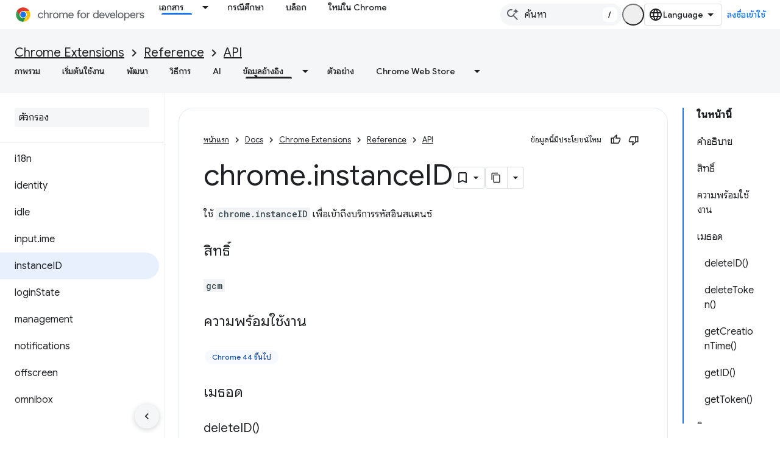

--- FILE ---
content_type: text/html; charset=utf-8
request_url: https://developer.chrome.com/docs/extensions/reference/api/instanceID?authuser=1&hl=th
body_size: 28852
content:









<!doctype html>
<html 
      lang="th-x-mtfrom-en"
      dir="ltr">
  <head>
    <meta name="google-signin-client-id" content="157101835696-ooapojlodmuabs2do2vuhhnf90bccmoi.apps.googleusercontent.com"><meta name="google-signin-scope"
          content="profile email https://www.googleapis.com/auth/developerprofiles https://www.googleapis.com/auth/developerprofiles.award https://www.googleapis.com/auth/devprofiles.full_control.firstparty"><meta property="og:site_name" content="Chrome for Developers">
    <meta property="og:type" content="website"><meta name="theme-color" content="#1a73e8"><meta charset="utf-8">
    <meta content="IE=Edge" http-equiv="X-UA-Compatible">
    <meta name="viewport" content="width=device-width, initial-scale=1">
    

    <link rel="manifest" href="/_pwa/chrome/manifest.json"
          crossorigin="use-credentials">
    <link rel="preconnect" href="//www.gstatic.com" crossorigin>
    <link rel="preconnect" href="//fonts.gstatic.com" crossorigin>
    <link rel="preconnect" href="//fonts.googleapis.com" crossorigin>
    <link rel="preconnect" href="//apis.google.com" crossorigin>
    <link rel="preconnect" href="//www.google-analytics.com" crossorigin><link rel="stylesheet" href="//fonts.googleapis.com/css?family=Google+Sans:400,500|Roboto:400,400italic,500,500italic,700,700italic|Roboto+Mono:400,500,700&display=swap">
      <link rel="stylesheet"
            href="//fonts.googleapis.com/css2?family=Material+Icons&family=Material+Symbols+Outlined&display=block"><link rel="stylesheet" href="//fonts.googleapis.com/earlyaccess/notosansthai.css"><link rel="stylesheet" href="https://www.gstatic.com/devrel-devsite/prod/v5ecaab6967af5bdfffc1b93fe7d0ad58c271bf9f563243cec25f323a110134f0/chrome/css/app.css">
      
        <link rel="stylesheet" href="https://www.gstatic.com/devrel-devsite/prod/v5ecaab6967af5bdfffc1b93fe7d0ad58c271bf9f563243cec25f323a110134f0/chrome/css/dark-theme.css" disabled>
      <link rel="shortcut icon" href="https://www.gstatic.com/devrel-devsite/prod/v5ecaab6967af5bdfffc1b93fe7d0ad58c271bf9f563243cec25f323a110134f0/chrome/images/favicon.png">
    <link rel="apple-touch-icon" href="https://www.gstatic.com/devrel-devsite/prod/v5ecaab6967af5bdfffc1b93fe7d0ad58c271bf9f563243cec25f323a110134f0/chrome/images/touchicon-180.png"><link rel="canonical" href="https://developer.chrome.com/docs/extensions/reference/api/instanceID?hl=th"><link rel="search" type="application/opensearchdescription+xml"
            title="Chrome for Developers" href="https://developer.chrome.com/s/opensearch.xml?authuser=1&amp;hl=th">
      <link rel="alternate" hreflang="en"
          href="https://developer.chrome.com/docs/extensions/reference/api/instanceID" /><link rel="alternate" hreflang="x-default" href="https://developer.chrome.com/docs/extensions/reference/api/instanceID" /><link rel="alternate" hreflang="ar"
          href="https://developer.chrome.com/docs/extensions/reference/api/instanceID?hl=ar" /><link rel="alternate" hreflang="bn"
          href="https://developer.chrome.com/docs/extensions/reference/api/instanceID?hl=bn" /><link rel="alternate" hreflang="zh-Hans"
          href="https://developer.chrome.com/docs/extensions/reference/api/instanceID?hl=zh-cn" /><link rel="alternate" hreflang="zh-Hant"
          href="https://developer.chrome.com/docs/extensions/reference/api/instanceID?hl=zh-tw" /><link rel="alternate" hreflang="nl"
          href="https://developer.chrome.com/docs/extensions/reference/api/instanceID?hl=nl" /><link rel="alternate" hreflang="fa"
          href="https://developer.chrome.com/docs/extensions/reference/api/instanceID?hl=fa" /><link rel="alternate" hreflang="fr"
          href="https://developer.chrome.com/docs/extensions/reference/api/instanceID?hl=fr" /><link rel="alternate" hreflang="de"
          href="https://developer.chrome.com/docs/extensions/reference/api/instanceID?hl=de" /><link rel="alternate" hreflang="he"
          href="https://developer.chrome.com/docs/extensions/reference/api/instanceID?hl=he" /><link rel="alternate" hreflang="hi"
          href="https://developer.chrome.com/docs/extensions/reference/api/instanceID?hl=hi" /><link rel="alternate" hreflang="id"
          href="https://developer.chrome.com/docs/extensions/reference/api/instanceID?hl=id" /><link rel="alternate" hreflang="it"
          href="https://developer.chrome.com/docs/extensions/reference/api/instanceID?hl=it" /><link rel="alternate" hreflang="ja"
          href="https://developer.chrome.com/docs/extensions/reference/api/instanceID?hl=ja" /><link rel="alternate" hreflang="ko"
          href="https://developer.chrome.com/docs/extensions/reference/api/instanceID?hl=ko" /><link rel="alternate" hreflang="pl"
          href="https://developer.chrome.com/docs/extensions/reference/api/instanceID?hl=pl" /><link rel="alternate" hreflang="pt-BR"
          href="https://developer.chrome.com/docs/extensions/reference/api/instanceID?hl=pt-br" /><link rel="alternate" hreflang="ru"
          href="https://developer.chrome.com/docs/extensions/reference/api/instanceID?hl=ru" /><link rel="alternate" hreflang="es-419"
          href="https://developer.chrome.com/docs/extensions/reference/api/instanceID?hl=es-419" /><link rel="alternate" hreflang="th"
          href="https://developer.chrome.com/docs/extensions/reference/api/instanceID?hl=th" /><link rel="alternate" hreflang="tr"
          href="https://developer.chrome.com/docs/extensions/reference/api/instanceID?hl=tr" /><link rel="alternate" hreflang="vi"
          href="https://developer.chrome.com/docs/extensions/reference/api/instanceID?hl=vi" /><link rel="alternate" hreflang="en-cn"
          href="https://developer.chrome.google.cn/docs/extensions/reference/api/instanceID" /><link rel="alternate" hreflang="x-default" href="https://developer.chrome.google.cn/docs/extensions/reference/api/instanceID" /><link rel="alternate" hreflang="ar-cn"
          href="https://developer.chrome.google.cn/docs/extensions/reference/api/instanceID?hl=ar" /><link rel="alternate" hreflang="bn-cn"
          href="https://developer.chrome.google.cn/docs/extensions/reference/api/instanceID?hl=bn" /><link rel="alternate" hreflang="zh-Hans-cn"
          href="https://developer.chrome.google.cn/docs/extensions/reference/api/instanceID?hl=zh-cn" /><link rel="alternate" hreflang="zh-Hant-cn"
          href="https://developer.chrome.google.cn/docs/extensions/reference/api/instanceID?hl=zh-tw" /><link rel="alternate" hreflang="nl-cn"
          href="https://developer.chrome.google.cn/docs/extensions/reference/api/instanceID?hl=nl" /><link rel="alternate" hreflang="fa-cn"
          href="https://developer.chrome.google.cn/docs/extensions/reference/api/instanceID?hl=fa" /><link rel="alternate" hreflang="fr-cn"
          href="https://developer.chrome.google.cn/docs/extensions/reference/api/instanceID?hl=fr" /><link rel="alternate" hreflang="de-cn"
          href="https://developer.chrome.google.cn/docs/extensions/reference/api/instanceID?hl=de" /><link rel="alternate" hreflang="he-cn"
          href="https://developer.chrome.google.cn/docs/extensions/reference/api/instanceID?hl=he" /><link rel="alternate" hreflang="hi-cn"
          href="https://developer.chrome.google.cn/docs/extensions/reference/api/instanceID?hl=hi" /><link rel="alternate" hreflang="id-cn"
          href="https://developer.chrome.google.cn/docs/extensions/reference/api/instanceID?hl=id" /><link rel="alternate" hreflang="it-cn"
          href="https://developer.chrome.google.cn/docs/extensions/reference/api/instanceID?hl=it" /><link rel="alternate" hreflang="ja-cn"
          href="https://developer.chrome.google.cn/docs/extensions/reference/api/instanceID?hl=ja" /><link rel="alternate" hreflang="ko-cn"
          href="https://developer.chrome.google.cn/docs/extensions/reference/api/instanceID?hl=ko" /><link rel="alternate" hreflang="pl-cn"
          href="https://developer.chrome.google.cn/docs/extensions/reference/api/instanceID?hl=pl" /><link rel="alternate" hreflang="pt-BR-cn"
          href="https://developer.chrome.google.cn/docs/extensions/reference/api/instanceID?hl=pt-br" /><link rel="alternate" hreflang="ru-cn"
          href="https://developer.chrome.google.cn/docs/extensions/reference/api/instanceID?hl=ru" /><link rel="alternate" hreflang="es-419-cn"
          href="https://developer.chrome.google.cn/docs/extensions/reference/api/instanceID?hl=es-419" /><link rel="alternate" hreflang="th-cn"
          href="https://developer.chrome.google.cn/docs/extensions/reference/api/instanceID?hl=th" /><link rel="alternate" hreflang="tr-cn"
          href="https://developer.chrome.google.cn/docs/extensions/reference/api/instanceID?hl=tr" /><link rel="alternate" hreflang="vi-cn"
          href="https://developer.chrome.google.cn/docs/extensions/reference/api/instanceID?hl=vi" /><title>chrome.instanceID &nbsp;|&nbsp; API &nbsp;|&nbsp; Chrome for Developers</title>

<meta property="og:title" content="chrome.instanceID &nbsp;|&nbsp; API &nbsp;|&nbsp; Chrome for Developers"><meta property="og:url" content="https://developer.chrome.com/docs/extensions/reference/api/instanceID?hl=th"><meta property="og:locale" content="th"><script type="application/ld+json">
  {
    "@context": "https://schema.org",
    "@type": "Article",
    
    "headline": "chrome.instanceID"
  }
</script><script type="application/ld+json">
  {
    "@context": "https://schema.org",
    "@type": "BreadcrumbList",
    "itemListElement": [{
      "@type": "ListItem",
      "position": 1,
      "name": "Docs",
      "item": "https://developer.chrome.com/docs"
    },{
      "@type": "ListItem",
      "position": 2,
      "name": "Chrome Extensions",
      "item": "https://developer.chrome.com/docs/extensions"
    },{
      "@type": "ListItem",
      "position": 3,
      "name": "Reference",
      "item": "https://developer.chrome.com/docs/extensions/reference"
    },{
      "@type": "ListItem",
      "position": 4,
      "name": "API",
      "item": "https://developer.chrome.com/docs/extensions/reference/api"
    },{
      "@type": "ListItem",
      "position": 5,
      "name": "chrome.instanceID",
      "item": "https://developer.chrome.com/docs/extensions/reference/api/instanceID"
    }]
  }
  </script><link rel="alternate machine-translated-from" hreflang="en"
        href="https://developer.chrome.com/docs/extensions/reference/api/instanceID?hl=en&amp;authuser=1">
  

  

  


    
      <link rel="stylesheet" href="/extras.css"></head>
  <body class="color-scheme--light"
        template="page"
        theme="chrome-theme"
        type="article"
        
        appearance
        
        layout="docs"
        
        
        
        
        
        display-toc
        pending>
  
    <devsite-progress type="indeterminate" id="app-progress"></devsite-progress>
  
  
    <a href="#main-content" class="skip-link button">
      
      ข้ามไปที่เนื้อหาหลัก
    </a>
    <section class="devsite-wrapper">
      <devsite-cookie-notification-bar></devsite-cookie-notification-bar><devsite-header role="banner">
  
    





















<div class="devsite-header--inner" data-nosnippet>
  <div class="devsite-top-logo-row-wrapper-wrapper">
    <div class="devsite-top-logo-row-wrapper">
      <div class="devsite-top-logo-row">
        <button type="button" id="devsite-hamburger-menu"
          class="devsite-header-icon-button button-flat material-icons gc-analytics-event"
          data-category="Site-Wide Custom Events"
          data-label="Navigation menu button"
          visually-hidden
          aria-label="เปิดเมนู">
        </button>
        
<div class="devsite-product-name-wrapper">

  <a href="/" class="devsite-site-logo-link gc-analytics-event"
   data-category="Site-Wide Custom Events" data-label="Site logo" track-type="globalNav"
   track-name="chromeForDevelopers" track-metadata-position="nav"
   track-metadata-eventDetail="nav">
  
  <picture>
    
    <source srcset="https://www.gstatic.com/devrel-devsite/prod/v5ecaab6967af5bdfffc1b93fe7d0ad58c271bf9f563243cec25f323a110134f0/chrome/images/lockup-dark-theme.svg"
            media="(prefers-color-scheme: dark)"
            class="devsite-dark-theme">
    
    <img src="https://www.gstatic.com/devrel-devsite/prod/v5ecaab6967af5bdfffc1b93fe7d0ad58c271bf9f563243cec25f323a110134f0/chrome/images/lockup.svg" class="devsite-site-logo" alt="Chrome for Developers">
  </picture>
  
</a>



  
  
  <span class="devsite-product-name">
    <ul class="devsite-breadcrumb-list"
  >
  
  <li class="devsite-breadcrumb-item
             ">
    
    
    
      
      
    
  </li>
  
</ul>
  </span>

</div>
        <div class="devsite-top-logo-row-middle">
          <div class="devsite-header-upper-tabs">
            
              
              
  <devsite-tabs class="upper-tabs">

    <nav class="devsite-tabs-wrapper" aria-label="แท็บระดับบน">
      
        
          <tab class="devsite-dropdown
    devsite-dropdown-full
    devsite-active
    
    ">
  
    <a href="https://developer.chrome.com/docs?authuser=1&amp;hl=th"
    class="devsite-tabs-content gc-analytics-event "
      track-metadata-eventdetail="https://developer.chrome.com/docs?authuser=1&amp;hl=th"
    
       track-type="nav"
       track-metadata-position="nav - เอกสาร"
       track-metadata-module="primary nav"
       aria-label="เอกสาร, selected" 
       
         
           data-category="Site-Wide Custom Events"
         
           data-label="Tab: เอกสาร"
         
           track-name="เอกสาร"
         
       >
    เอกสาร
  
    </a>
    
      <button
         aria-haspopup="menu"
         aria-expanded="false"
         aria-label="เมนูแบบเลื่อนลงสำหรับ เอกสาร"
         track-type="nav"
         track-metadata-eventdetail="https://developer.chrome.com/docs?authuser=1&amp;hl=th"
         track-metadata-position="nav - เอกสาร"
         track-metadata-module="primary nav"
         
          
            data-category="Site-Wide Custom Events"
          
            data-label="Tab: เอกสาร"
          
            track-name="เอกสาร"
          
        
         class="devsite-tabs-dropdown-toggle devsite-icon devsite-icon-arrow-drop-down"></button>
    
  
  <div class="devsite-tabs-dropdown" role="menu" aria-label="submenu" hidden>
    
    <div class="devsite-tabs-dropdown-content">
      
        <div class="devsite-tabs-dropdown-column
                    ">
          
            <ul class="devsite-tabs-dropdown-section
                       build-icon dcc-subnav">
              
                <li class="devsite-nav-title" role="heading" tooltip>สร้างสรรค์ด้วย Chrome</li>
              
              
                <li class="devsite-nav-description">ดูวิธีการทํางานของ Chrome เข้าร่วมช่วงทดลองใช้จากต้นทาง และสร้างด้วย Chrome ได้ทุกที่
</li>
              
              
                <li class="devsite-nav-item">
                  <a href="https://developer.chrome.com/docs/web-platform?authuser=1&amp;hl=th"
                    
                     track-type="nav"
                     track-metadata-eventdetail="https://developer.chrome.com/docs/web-platform?authuser=1&amp;hl=th"
                     track-metadata-position="nav - เอกสาร"
                     track-metadata-module="tertiary nav"
                     
                       track-metadata-module_headline="สร้างสรรค์ด้วย chrome"
                     
                     tooltip
                  >
                    
                    <div class="devsite-nav-item-title">
                      แพลตฟอร์มแบบเว็บ
                    </div>
                    
                  </a>
                </li>
              
                <li class="devsite-nav-item">
                  <a href="https://developer.chrome.com/docs/capabilities?authuser=1&amp;hl=th"
                    
                     track-type="nav"
                     track-metadata-eventdetail="https://developer.chrome.com/docs/capabilities?authuser=1&amp;hl=th"
                     track-metadata-position="nav - เอกสาร"
                     track-metadata-module="tertiary nav"
                     
                       track-metadata-module_headline="สร้างสรรค์ด้วย chrome"
                     
                     tooltip
                  >
                    
                    <div class="devsite-nav-item-title">
                      ความสามารถ
                    </div>
                    
                  </a>
                </li>
              
                <li class="devsite-nav-item">
                  <a href="https://developer.chrome.com/docs/chromedriver?authuser=1&amp;hl=th"
                    
                     track-type="nav"
                     track-metadata-eventdetail="https://developer.chrome.com/docs/chromedriver?authuser=1&amp;hl=th"
                     track-metadata-position="nav - เอกสาร"
                     track-metadata-module="tertiary nav"
                     
                       track-metadata-module_headline="สร้างสรรค์ด้วย chrome"
                     
                     tooltip
                  >
                    
                    <div class="devsite-nav-item-title">
                      ChromeDriver
                    </div>
                    
                  </a>
                </li>
              
                <li class="devsite-nav-item">
                  <a href="https://developer.chrome.com/docs/extensions?authuser=1&amp;hl=th"
                    
                     track-type="nav"
                     track-metadata-eventdetail="https://developer.chrome.com/docs/extensions?authuser=1&amp;hl=th"
                     track-metadata-position="nav - เอกสาร"
                     track-metadata-module="tertiary nav"
                     
                       track-metadata-module_headline="สร้างสรรค์ด้วย chrome"
                     
                     tooltip
                  >
                    
                    <div class="devsite-nav-item-title">
                      Extensions
                    </div>
                    
                  </a>
                </li>
              
                <li class="devsite-nav-item">
                  <a href="https://developer.chrome.com/docs/webstore?authuser=1&amp;hl=th"
                    
                     track-type="nav"
                     track-metadata-eventdetail="https://developer.chrome.com/docs/webstore?authuser=1&amp;hl=th"
                     track-metadata-position="nav - เอกสาร"
                     track-metadata-module="tertiary nav"
                     
                       track-metadata-module_headline="สร้างสรรค์ด้วย chrome"
                     
                     tooltip
                  >
                    
                    <div class="devsite-nav-item-title">
                      Chrome Web Store
                    </div>
                    
                  </a>
                </li>
              
                <li class="devsite-nav-item">
                  <a href="https://developer.chrome.com/docs/chromium?authuser=1&amp;hl=th"
                    
                     track-type="nav"
                     track-metadata-eventdetail="https://developer.chrome.com/docs/chromium?authuser=1&amp;hl=th"
                     track-metadata-position="nav - เอกสาร"
                     track-metadata-module="tertiary nav"
                     
                       track-metadata-module_headline="สร้างสรรค์ด้วย chrome"
                     
                     tooltip
                  >
                    
                    <div class="devsite-nav-item-title">
                      Chromium
                    </div>
                    
                  </a>
                </li>
              
                <li class="devsite-nav-item">
                  <a href="https://developer.chrome.com/docs/android?authuser=1&amp;hl=th"
                    
                     track-type="nav"
                     track-metadata-eventdetail="https://developer.chrome.com/docs/android?authuser=1&amp;hl=th"
                     track-metadata-position="nav - เอกสาร"
                     track-metadata-module="tertiary nav"
                     
                       track-metadata-module_headline="สร้างสรรค์ด้วย chrome"
                     
                     tooltip
                  >
                    
                    <div class="devsite-nav-item-title">
                      เว็บบน Android
                    </div>
                    
                  </a>
                </li>
              
                <li class="devsite-nav-item">
                  <a href="https://developer.chrome.com/origintrials/?authuser=1&amp;hl=th"
                    
                     track-type="nav"
                     track-metadata-eventdetail="https://developer.chrome.com/origintrials/?authuser=1&amp;hl=th"
                     track-metadata-position="nav - เอกสาร"
                     track-metadata-module="tertiary nav"
                     
                       track-metadata-module_headline="สร้างสรรค์ด้วย chrome"
                     
                     tooltip
                  >
                    
                    <div class="devsite-nav-item-title">
                      ช่วงทดลองใช้จากต้นทาง
                    </div>
                    
                  </a>
                </li>
              
                <li class="devsite-nav-item">
                  <a href="https://developer.chrome.com/release-notes?authuser=1&amp;hl=th"
                    
                     track-type="nav"
                     track-metadata-eventdetail="https://developer.chrome.com/release-notes?authuser=1&amp;hl=th"
                     track-metadata-position="nav - เอกสาร"
                     track-metadata-module="tertiary nav"
                     
                       track-metadata-module_headline="สร้างสรรค์ด้วย chrome"
                     
                     tooltip
                  >
                    
                    <div class="devsite-nav-item-title">
                      บันทึกประจำรุ่น
                    </div>
                    
                  </a>
                </li>
              
            </ul>
          
        </div>
      
        <div class="devsite-tabs-dropdown-column
                    ">
          
            <ul class="devsite-tabs-dropdown-section
                       productivity-icon dcc-subnav">
              
                <li class="devsite-nav-title" role="heading" tooltip>ประสิทธิภาพการผลิต</li>
              
              
                <li class="devsite-nav-description">สร้างประสบการณ์ที่ดีที่สุดสำหรับผู้ใช้ของคุณด้วยเครื่องมือที่ดีที่สุดบนเว็บ</li>
              
              
                <li class="devsite-nav-item">
                  <a href="https://developer.chrome.com/docs/devtools?authuser=1&amp;hl=th"
                    
                     track-type="nav"
                     track-metadata-eventdetail="https://developer.chrome.com/docs/devtools?authuser=1&amp;hl=th"
                     track-metadata-position="nav - เอกสาร"
                     track-metadata-module="tertiary nav"
                     
                       track-metadata-module_headline="ประสิทธิภาพการผลิต"
                     
                     tooltip
                  >
                    
                    <div class="devsite-nav-item-title">
                      DevTools
                    </div>
                    
                  </a>
                </li>
              
                <li class="devsite-nav-item">
                  <a href="https://developer.chrome.com/docs/lighthouse?authuser=1&amp;hl=th"
                    
                     track-type="nav"
                     track-metadata-eventdetail="https://developer.chrome.com/docs/lighthouse?authuser=1&amp;hl=th"
                     track-metadata-position="nav - เอกสาร"
                     track-metadata-module="tertiary nav"
                     
                       track-metadata-module_headline="ประสิทธิภาพการผลิต"
                     
                     tooltip
                  >
                    
                    <div class="devsite-nav-item-title">
                      ประภาคาร
                    </div>
                    
                  </a>
                </li>
              
                <li class="devsite-nav-item">
                  <a href="https://developer.chrome.com/docs/crux?authuser=1&amp;hl=th"
                    
                     track-type="nav"
                     track-metadata-eventdetail="https://developer.chrome.com/docs/crux?authuser=1&amp;hl=th"
                     track-metadata-position="nav - เอกสาร"
                     track-metadata-module="tertiary nav"
                     
                       track-metadata-module_headline="ประสิทธิภาพการผลิต"
                     
                     tooltip
                  >
                    
                    <div class="devsite-nav-item-title">
                      รายงาน Chrome UX
                    </div>
                    
                  </a>
                </li>
              
                <li class="devsite-nav-item">
                  <a href="https://developer.chrome.com/docs/accessibility?authuser=1&amp;hl=th"
                    
                     track-type="nav"
                     track-metadata-eventdetail="https://developer.chrome.com/docs/accessibility?authuser=1&amp;hl=th"
                     track-metadata-position="nav - เอกสาร"
                     track-metadata-module="tertiary nav"
                     
                       track-metadata-module_headline="ประสิทธิภาพการผลิต"
                     
                     tooltip
                  >
                    
                    <div class="devsite-nav-item-title">
                      การช่วยเหลือพิเศษ
                    </div>
                    
                  </a>
                </li>
              
            </ul>
          
            <ul class="devsite-tabs-dropdown-section
                       dcc-subnav second-column-list">
              
              
                <li class="devsite-nav-description">ทำสิ่งต่างๆ ได้รวดเร็วและเป็นระเบียบยิ่งขึ้นด้วยคลังแบบสำเร็จรูปของเรา
</li>
              
              
                <li class="devsite-nav-item">
                  <a href="https://developer.chrome.com/docs/workbox?authuser=1&amp;hl=th"
                    
                     track-type="nav"
                     track-metadata-eventdetail="https://developer.chrome.com/docs/workbox?authuser=1&amp;hl=th"
                     track-metadata-position="nav - เอกสาร"
                     track-metadata-module="tertiary nav"
                     
                       track-metadata-module_headline="ประสิทธิภาพการผลิต"
                     
                     tooltip
                  >
                    
                    <div class="devsite-nav-item-title">
                      Workbox
                    </div>
                    
                  </a>
                </li>
              
                <li class="devsite-nav-item">
                  <a href="https://developer.chrome.com/docs/puppeteer?authuser=1&amp;hl=th"
                    
                     track-type="nav"
                     track-metadata-eventdetail="https://developer.chrome.com/docs/puppeteer?authuser=1&amp;hl=th"
                     track-metadata-position="nav - เอกสาร"
                     track-metadata-module="tertiary nav"
                     
                       track-metadata-module_headline="ประสิทธิภาพการผลิต"
                     
                     tooltip
                  >
                    
                    <div class="devsite-nav-item-title">
                      นักเชิดหุ่นกระบอก
                    </div>
                    
                  </a>
                </li>
              
            </ul>
          
        </div>
      
        <div class="devsite-tabs-dropdown-column
                    ">
          
            <ul class="devsite-tabs-dropdown-section
                       experience-icon dcc-subnav">
              
                <li class="devsite-nav-title" role="heading" tooltip>ประสบการณ์การใช้งาน</li>
              
              
                <li class="devsite-nav-description">ออกแบบเว็บที่สวยงามและมีประสิทธิภาพด้วย Chrome
</li>
              
              
                <li class="devsite-nav-item">
                  <a href="https://developer.chrome.com/docs/ai?authuser=1&amp;hl=th"
                    
                     track-type="nav"
                     track-metadata-eventdetail="https://developer.chrome.com/docs/ai?authuser=1&amp;hl=th"
                     track-metadata-position="nav - เอกสาร"
                     track-metadata-module="tertiary nav"
                     
                       track-metadata-module_headline="ประสบการณ์การใช้งาน"
                     
                     tooltip
                  >
                    
                    <div class="devsite-nav-item-title">
                      AI
                    </div>
                    
                  </a>
                </li>
              
                <li class="devsite-nav-item">
                  <a href="https://developer.chrome.com/docs/performance?authuser=1&amp;hl=th"
                    
                     track-type="nav"
                     track-metadata-eventdetail="https://developer.chrome.com/docs/performance?authuser=1&amp;hl=th"
                     track-metadata-position="nav - เอกสาร"
                     track-metadata-module="tertiary nav"
                     
                       track-metadata-module_headline="ประสบการณ์การใช้งาน"
                     
                     tooltip
                  >
                    
                    <div class="devsite-nav-item-title">
                      ประสิทธิภาพ
                    </div>
                    
                  </a>
                </li>
              
                <li class="devsite-nav-item">
                  <a href="https://developer.chrome.com/docs/css-ui?authuser=1&amp;hl=th"
                    
                     track-type="nav"
                     track-metadata-eventdetail="https://developer.chrome.com/docs/css-ui?authuser=1&amp;hl=th"
                     track-metadata-position="nav - เอกสาร"
                     track-metadata-module="tertiary nav"
                     
                       track-metadata-module_headline="ประสบการณ์การใช้งาน"
                     
                     tooltip
                  >
                    
                    <div class="devsite-nav-item-title">
                      CSS และ UI
                    </div>
                    
                  </a>
                </li>
              
                <li class="devsite-nav-item">
                  <a href="https://developer.chrome.com/docs/identity?authuser=1&amp;hl=th"
                    
                     track-type="nav"
                     track-metadata-eventdetail="https://developer.chrome.com/docs/identity?authuser=1&amp;hl=th"
                     track-metadata-position="nav - เอกสาร"
                     track-metadata-module="tertiary nav"
                     
                       track-metadata-module_headline="ประสบการณ์การใช้งาน"
                     
                     tooltip
                  >
                    
                    <div class="devsite-nav-item-title">
                      Identity
                    </div>
                    
                  </a>
                </li>
              
                <li class="devsite-nav-item">
                  <a href="https://developer.chrome.com/docs/payments?authuser=1&amp;hl=th"
                    
                     track-type="nav"
                     track-metadata-eventdetail="https://developer.chrome.com/docs/payments?authuser=1&amp;hl=th"
                     track-metadata-position="nav - เอกสาร"
                     track-metadata-module="tertiary nav"
                     
                       track-metadata-module_headline="ประสบการณ์การใช้งาน"
                     
                     tooltip
                  >
                    
                    <div class="devsite-nav-item-title">
                      การชำระเงิน
                    </div>
                    
                  </a>
                </li>
              
                <li class="devsite-nav-item">
                  <a href="https://developer.chrome.com/docs/privacy-security?authuser=1&amp;hl=th"
                    
                     track-type="nav"
                     track-metadata-eventdetail="https://developer.chrome.com/docs/privacy-security?authuser=1&amp;hl=th"
                     track-metadata-position="nav - เอกสาร"
                     track-metadata-module="tertiary nav"
                     
                       track-metadata-module_headline="ประสบการณ์การใช้งาน"
                     
                     tooltip
                  >
                    
                    <div class="devsite-nav-item-title">
                      ความเป็นส่วนตัวและความปลอดภัย
                    </div>
                    
                  </a>
                </li>
              
            </ul>
          
        </div>
      
        <div class="devsite-tabs-dropdown-column
                    ">
          
            <ul class="devsite-tabs-dropdown-section
                       resources-icon dcc-subnav">
              
                <li class="devsite-nav-title" role="heading" tooltip>ทรัพยากร</li>
              
              
                <li class="devsite-nav-description">ข้อมูลเพิ่มเติมจาก Chrome และ Google
</li>
              
              
                <li class="devsite-nav-item">
                  <a href="https://developer.chrome.com/docs?authuser=1&amp;hl=th"
                    
                     track-type="nav"
                     track-metadata-eventdetail="https://developer.chrome.com/docs?authuser=1&amp;hl=th"
                     track-metadata-position="nav - เอกสาร"
                     track-metadata-module="tertiary nav"
                     
                       track-metadata-module_headline="ทรัพยากร"
                     
                     tooltip
                  >
                    
                    <div class="devsite-nav-item-title">
                      เอกสารประกอบทั้งหมด
                    </div>
                    
                  </a>
                </li>
              
                <li class="devsite-nav-item">
                  <a href="https://web.dev/baseline?authuser=1&amp;hl=th"
                    
                     track-type="nav"
                     track-metadata-eventdetail="https://web.dev/baseline?authuser=1&amp;hl=th"
                     track-metadata-position="nav - เอกสาร"
                     track-metadata-module="tertiary nav"
                     
                       track-metadata-module_headline="ทรัพยากร"
                     
                     tooltip
                  >
                    
                    <div class="devsite-nav-item-title">
                      เกณฑ์พื้นฐาน
                    </div>
                    
                  </a>
                </li>
              
                <li class="devsite-nav-item">
                  <a href="https://web.dev?authuser=1&amp;hl=th"
                    
                     track-type="nav"
                     track-metadata-eventdetail="https://web.dev?authuser=1&amp;hl=th"
                     track-metadata-position="nav - เอกสาร"
                     track-metadata-module="tertiary nav"
                     
                       track-metadata-module_headline="ทรัพยากร"
                     
                     tooltip
                  >
                    
                    <div class="devsite-nav-item-title">
                      web.dev
                    </div>
                    
                  </a>
                </li>
              
                <li class="devsite-nav-item">
                  <a href="https://pagespeed.web.dev?authuser=1&amp;hl=th"
                    
                     track-type="nav"
                     track-metadata-eventdetail="https://pagespeed.web.dev?authuser=1&amp;hl=th"
                     track-metadata-position="nav - เอกสาร"
                     track-metadata-module="tertiary nav"
                     
                       track-metadata-module_headline="ทรัพยากร"
                     
                     tooltip
                  >
                    
                    <div class="devsite-nav-item-title">
                      การตรวจสอบ PageSpeed Insights
                    </div>
                    
                  </a>
                </li>
              
                <li class="devsite-nav-item">
                  <a href="https://developers.google.com/privacy-sandbox?authuser=1&amp;hl=th"
                    
                     track-type="nav"
                     track-metadata-eventdetail="https://developers.google.com/privacy-sandbox?authuser=1&amp;hl=th"
                     track-metadata-position="nav - เอกสาร"
                     track-metadata-module="tertiary nav"
                     
                       track-metadata-module_headline="ทรัพยากร"
                     
                     tooltip
                  >
                    
                    <div class="devsite-nav-item-title">
                      Privacy Sandbox
                    </div>
                    
                  </a>
                </li>
              
                <li class="devsite-nav-item">
                  <a href="https://developer.chrome.com/docs/iwa?authuser=1&amp;hl=th"
                    
                     track-type="nav"
                     track-metadata-eventdetail="https://developer.chrome.com/docs/iwa?authuser=1&amp;hl=th"
                     track-metadata-position="nav - เอกสาร"
                     track-metadata-module="tertiary nav"
                     
                       track-metadata-module_headline="ทรัพยากร"
                     
                     tooltip
                  >
                    
                    <div class="devsite-nav-item-title">
                      Isolated Web App (IWA)
                    </div>
                    
                  </a>
                </li>
              
            </ul>
          
        </div>
      
    </div>
  </div>
</tab>
        
      
        
          <tab  >
            
    <a href="https://developer.chrome.com/case-studies?authuser=1&amp;hl=th"
    class="devsite-tabs-content gc-analytics-event "
      track-metadata-eventdetail="https://developer.chrome.com/case-studies?authuser=1&amp;hl=th"
    
       track-type="nav"
       track-metadata-position="nav - กรณีศึกษา"
       track-metadata-module="primary nav"
       
       
         
           data-category="Site-Wide Custom Events"
         
           data-label="Tab: กรณีศึกษา"
         
           track-name="กรณีศึกษา"
         
       >
    กรณีศึกษา
  
    </a>
    
  
          </tab>
        
      
        
          <tab  >
            
    <a href="https://developer.chrome.com/blog?authuser=1&amp;hl=th"
    class="devsite-tabs-content gc-analytics-event "
      track-metadata-eventdetail="https://developer.chrome.com/blog?authuser=1&amp;hl=th"
    
       track-type="nav"
       track-metadata-position="nav - บล็อก"
       track-metadata-module="primary nav"
       
       
         
           data-category="Site-Wide Custom Events"
         
           data-label="Tab: บล็อก"
         
           track-name="บล็อก"
         
       >
    บล็อก
  
    </a>
    
  
          </tab>
        
      
        
          <tab  >
            
    <a href="https://developer.chrome.com/new?authuser=1&amp;hl=th"
    class="devsite-tabs-content gc-analytics-event "
      track-metadata-eventdetail="https://developer.chrome.com/new?authuser=1&amp;hl=th"
    
       track-type="nav"
       track-metadata-position="nav - ใหม่ใน chrome"
       track-metadata-module="primary nav"
       
       
         
           data-category="Site-Wide Custom Events"
         
           data-label="Tab: ใหม่ใน Chrome"
         
           track-name="ใหม่ใน chrome"
         
       >
    ใหม่ใน Chrome
  
    </a>
    
  
          </tab>
        
      
    </nav>

  </devsite-tabs>

            
           </div>
          
<devsite-search
    enable-signin
    enable-search
    enable-suggestions
      enable-query-completion
    
    enable-search-summaries
    project-name="API"
    tenant-name="Chrome for Developers"
    
    
    
    
    
    >
  <form class="devsite-search-form" action="https://developer.chrome.com/s/results?authuser=1&amp;hl=th" method="GET">
    <div class="devsite-search-container">
      <button type="button"
              search-open
              class="devsite-search-button devsite-header-icon-button button-flat material-icons"
              
              aria-label="เปิดการค้นหา"></button>
      <div class="devsite-searchbox">
        <input
          aria-activedescendant=""
          aria-autocomplete="list"
          
          aria-label="ค้นหา"
          aria-expanded="false"
          aria-haspopup="listbox"
          autocomplete="off"
          class="devsite-search-field devsite-search-query"
          name="q"
          
          placeholder="ค้นหา"
          role="combobox"
          type="text"
          value=""
          >
          <div class="devsite-search-image material-icons" aria-hidden="true">
            
              <svg class="devsite-search-ai-image" width="24" height="24" viewBox="0 0 24 24" fill="none" xmlns="http://www.w3.org/2000/svg">
                  <g clip-path="url(#clip0_6641_386)">
                    <path d="M19.6 21L13.3 14.7C12.8 15.1 12.225 15.4167 11.575 15.65C10.925 15.8833 10.2333 16 9.5 16C7.68333 16 6.14167 15.375 4.875 14.125C3.625 12.8583 3 11.3167 3 9.5C3 7.68333 3.625 6.15 4.875 4.9C6.14167 3.63333 7.68333 3 9.5 3C10.0167 3 10.5167 3.05833 11 3.175C11.4833 3.275 11.9417 3.43333 12.375 3.65L10.825 5.2C10.6083 5.13333 10.3917 5.08333 10.175 5.05C9.95833 5.01667 9.73333 5 9.5 5C8.25 5 7.18333 5.44167 6.3 6.325C5.43333 7.19167 5 8.25 5 9.5C5 10.75 5.43333 11.8167 6.3 12.7C7.18333 13.5667 8.25 14 9.5 14C10.6667 14 11.6667 13.625 12.5 12.875C13.35 12.1083 13.8417 11.15 13.975 10H15.975C15.925 10.6333 15.7833 11.2333 15.55 11.8C15.3333 12.3667 15.05 12.8667 14.7 13.3L21 19.6L19.6 21ZM17.5 12C17.5 10.4667 16.9667 9.16667 15.9 8.1C14.8333 7.03333 13.5333 6.5 12 6.5C13.5333 6.5 14.8333 5.96667 15.9 4.9C16.9667 3.83333 17.5 2.53333 17.5 0.999999C17.5 2.53333 18.0333 3.83333 19.1 4.9C20.1667 5.96667 21.4667 6.5 23 6.5C21.4667 6.5 20.1667 7.03333 19.1 8.1C18.0333 9.16667 17.5 10.4667 17.5 12Z" fill="#5F6368"/>
                  </g>
                <defs>
                <clipPath id="clip0_6641_386">
                <rect width="24" height="24" fill="white"/>
                </clipPath>
                </defs>
              </svg>
            
          </div>
          <div class="devsite-search-shortcut-icon-container" aria-hidden="true">
            <kbd class="devsite-search-shortcut-icon">/</kbd>
          </div>
      </div>
    </div>
  </form>
  <button type="button"
          search-close
          class="devsite-search-button devsite-header-icon-button button-flat material-icons"
          
          aria-label="ปิดการค้นหา"></button>
</devsite-search>

        </div>

        

          

          

          <devsite-appearance-selector></devsite-appearance-selector>

          
<devsite-language-selector>
  <ul role="presentation">
    
    
    <li role="presentation">
      <a role="menuitem" lang="en"
        >English</a>
    </li>
    
    <li role="presentation">
      <a role="menuitem" lang="de"
        >Deutsch</a>
    </li>
    
    <li role="presentation">
      <a role="menuitem" lang="es_419"
        >Español – América Latina</a>
    </li>
    
    <li role="presentation">
      <a role="menuitem" lang="fr"
        >Français</a>
    </li>
    
    <li role="presentation">
      <a role="menuitem" lang="id"
        >Indonesia</a>
    </li>
    
    <li role="presentation">
      <a role="menuitem" lang="it"
        >Italiano</a>
    </li>
    
    <li role="presentation">
      <a role="menuitem" lang="nl"
        >Nederlands</a>
    </li>
    
    <li role="presentation">
      <a role="menuitem" lang="pl"
        >Polski</a>
    </li>
    
    <li role="presentation">
      <a role="menuitem" lang="pt_br"
        >Português – Brasil</a>
    </li>
    
    <li role="presentation">
      <a role="menuitem" lang="vi"
        >Tiếng Việt</a>
    </li>
    
    <li role="presentation">
      <a role="menuitem" lang="tr"
        >Türkçe</a>
    </li>
    
    <li role="presentation">
      <a role="menuitem" lang="ru"
        >Русский</a>
    </li>
    
    <li role="presentation">
      <a role="menuitem" lang="he"
        >עברית</a>
    </li>
    
    <li role="presentation">
      <a role="menuitem" lang="ar"
        >العربيّة</a>
    </li>
    
    <li role="presentation">
      <a role="menuitem" lang="fa"
        >فارسی</a>
    </li>
    
    <li role="presentation">
      <a role="menuitem" lang="hi"
        >हिंदी</a>
    </li>
    
    <li role="presentation">
      <a role="menuitem" lang="bn"
        >বাংলা</a>
    </li>
    
    <li role="presentation">
      <a role="menuitem" lang="th"
        >ภาษาไทย</a>
    </li>
    
    <li role="presentation">
      <a role="menuitem" lang="zh_cn"
        >中文 – 简体</a>
    </li>
    
    <li role="presentation">
      <a role="menuitem" lang="zh_tw"
        >中文 – 繁體</a>
    </li>
    
    <li role="presentation">
      <a role="menuitem" lang="ja"
        >日本語</a>
    </li>
    
    <li role="presentation">
      <a role="menuitem" lang="ko"
        >한국어</a>
    </li>
    
  </ul>
</devsite-language-selector>


          

        

        
          <devsite-user 
                        
                        
                          enable-profiles
                        
                        
                        id="devsite-user">
            
              
              <span class="button devsite-top-button" aria-hidden="true" visually-hidden>ลงชื่อเข้าใช้</span>
            
          </devsite-user>
        
        
        
      </div>
    </div>
  </div>



  <div class="devsite-collapsible-section
    ">
    <div class="devsite-header-background">
      
        
          <div class="devsite-product-id-row"
           >
            <div class="devsite-product-description-row">
              
                
                <div class="devsite-product-id">
                  
                  
                  
                    <ul class="devsite-breadcrumb-list"
  
    aria-label="เบรดครัมบ์ส่วนหัวระดับล่าง">
  
  <li class="devsite-breadcrumb-item
             ">
    
    
    
      
        
  <a href="https://developer.chrome.com/docs/extensions?authuser=1&amp;hl=th"
      
        class="devsite-breadcrumb-link gc-analytics-event"
      
        data-category="Site-Wide Custom Events"
      
        data-label="Lower Header"
      
        data-value="1"
      
        track-type="globalNav"
      
        track-name="breadcrumb"
      
        track-metadata-position="1"
      
        track-metadata-eventdetail="Chrome Extensions"
      
    >
    
          Chrome Extensions
        
  </a>
  
      
    
  </li>
  
  <li class="devsite-breadcrumb-item
             ">
    
      
      <div class="devsite-breadcrumb-guillemet material-icons" aria-hidden="true"></div>
    
    
    
      
        
  <a href="https://developer.chrome.com/docs/extensions/reference?authuser=1&amp;hl=th"
      
        class="devsite-breadcrumb-link gc-analytics-event"
      
        data-category="Site-Wide Custom Events"
      
        data-label="Lower Header"
      
        data-value="2"
      
        track-type="globalNav"
      
        track-name="breadcrumb"
      
        track-metadata-position="2"
      
        track-metadata-eventdetail="Reference"
      
    >
    
          Reference
        
  </a>
  
      
    
  </li>
  
  <li class="devsite-breadcrumb-item
             ">
    
      
      <div class="devsite-breadcrumb-guillemet material-icons" aria-hidden="true"></div>
    
    
    
      
        
  <a href="https://developer.chrome.com/docs/extensions/reference/api?authuser=1&amp;hl=th"
      
        class="devsite-breadcrumb-link gc-analytics-event"
      
        data-category="Site-Wide Custom Events"
      
        data-label="Lower Header"
      
        data-value="3"
      
        track-type="globalNav"
      
        track-name="breadcrumb"
      
        track-metadata-position="3"
      
        track-metadata-eventdetail="API"
      
    >
    
          API
        
  </a>
  
      
    
  </li>
  
</ul>
                </div>
                
              
              
            </div>
            
          </div>
          
        
      
      
        <div class="devsite-doc-set-nav-row">
          
          
            
            
  <devsite-tabs class="lower-tabs">

    <nav class="devsite-tabs-wrapper" aria-label="แท็บระดับล่าง">
      
        
          <tab  >
            
    <a href="https://developer.chrome.com/docs/extensions?authuser=1&amp;hl=th"
    class="devsite-tabs-content gc-analytics-event "
      track-metadata-eventdetail="https://developer.chrome.com/docs/extensions?authuser=1&amp;hl=th"
    
       track-type="nav"
       track-metadata-position="nav - ภาพรวม"
       track-metadata-module="primary nav"
       
       
         
           data-category="Site-Wide Custom Events"
         
           data-label="Tab: ภาพรวม"
         
           track-name="ภาพรวม"
         
       >
    ภาพรวม
  
    </a>
    
  
          </tab>
        
      
        
          <tab  >
            
    <a href="https://developer.chrome.com/docs/extensions/get-started?authuser=1&amp;hl=th"
    class="devsite-tabs-content gc-analytics-event "
      track-metadata-eventdetail="https://developer.chrome.com/docs/extensions/get-started?authuser=1&amp;hl=th"
    
       track-type="nav"
       track-metadata-position="nav - เริ่มต้นใช้งาน"
       track-metadata-module="primary nav"
       
       
         
           data-category="Site-Wide Custom Events"
         
           data-label="Tab: เริ่มต้นใช้งาน"
         
           track-name="เริ่มต้นใช้งาน"
         
       >
    เริ่มต้นใช้งาน
  
    </a>
    
  
          </tab>
        
      
        
          <tab  >
            
    <a href="https://developer.chrome.com/docs/extensions/develop?authuser=1&amp;hl=th"
    class="devsite-tabs-content gc-analytics-event "
      track-metadata-eventdetail="https://developer.chrome.com/docs/extensions/develop?authuser=1&amp;hl=th"
    
       track-type="nav"
       track-metadata-position="nav - พัฒนา"
       track-metadata-module="primary nav"
       
       
         
           data-category="Site-Wide Custom Events"
         
           data-label="Tab: พัฒนา"
         
           track-name="พัฒนา"
         
       >
    พัฒนา
  
    </a>
    
  
          </tab>
        
      
        
          <tab  >
            
    <a href="https://developer.chrome.com/docs/extensions/how-to?authuser=1&amp;hl=th"
    class="devsite-tabs-content gc-analytics-event "
      track-metadata-eventdetail="https://developer.chrome.com/docs/extensions/how-to?authuser=1&amp;hl=th"
    
       track-type="nav"
       track-metadata-position="nav - วิธีการ"
       track-metadata-module="primary nav"
       
       
         
           data-category="Site-Wide Custom Events"
         
           data-label="Tab: วิธีการ"
         
           track-name="วิธีการ"
         
       >
    วิธีการ
  
    </a>
    
  
          </tab>
        
      
        
          <tab  >
            
    <a href="https://developer.chrome.com/docs/extensions/ai?authuser=1&amp;hl=th"
    class="devsite-tabs-content gc-analytics-event "
      track-metadata-eventdetail="https://developer.chrome.com/docs/extensions/ai?authuser=1&amp;hl=th"
    
       track-type="nav"
       track-metadata-position="nav - ai"
       track-metadata-module="primary nav"
       
       
         
           data-category="Site-Wide Custom Events"
         
           data-label="Tab: AI"
         
           track-name="ai"
         
       >
    AI
  
    </a>
    
  
          </tab>
        
      
        
          <tab class="devsite-dropdown
    
    devsite-active
    
    ">
  
    <a href="https://developer.chrome.com/docs/extensions/reference?authuser=1&amp;hl=th"
    class="devsite-tabs-content gc-analytics-event "
      track-metadata-eventdetail="https://developer.chrome.com/docs/extensions/reference?authuser=1&amp;hl=th"
    
       track-type="nav"
       track-metadata-position="nav - ข้อมูลอ้างอิง"
       track-metadata-module="primary nav"
       aria-label="ข้อมูลอ้างอิง, selected" 
       
         
           data-category="Site-Wide Custom Events"
         
           data-label="Tab: ข้อมูลอ้างอิง"
         
           track-name="ข้อมูลอ้างอิง"
         
       >
    ข้อมูลอ้างอิง
  
    </a>
    
      <button
         aria-haspopup="menu"
         aria-expanded="false"
         aria-label="เมนูแบบเลื่อนลงสำหรับ ข้อมูลอ้างอิง"
         track-type="nav"
         track-metadata-eventdetail="https://developer.chrome.com/docs/extensions/reference?authuser=1&amp;hl=th"
         track-metadata-position="nav - ข้อมูลอ้างอิง"
         track-metadata-module="primary nav"
         
          
            data-category="Site-Wide Custom Events"
          
            data-label="Tab: ข้อมูลอ้างอิง"
          
            track-name="ข้อมูลอ้างอิง"
          
        
         class="devsite-tabs-dropdown-toggle devsite-icon devsite-icon-arrow-drop-down"></button>
    
  
  <div class="devsite-tabs-dropdown" role="menu" aria-label="submenu" hidden>
    
    <div class="devsite-tabs-dropdown-content">
      
        <div class="devsite-tabs-dropdown-column
                    ">
          
            <ul class="devsite-tabs-dropdown-section
                       ">
              
              
              
                <li class="devsite-nav-item">
                  <a href="https://developer.chrome.com/docs/extensions/reference/api?authuser=1&amp;hl=th"
                    
                     track-type="nav"
                     track-metadata-eventdetail="https://developer.chrome.com/docs/extensions/reference/api?authuser=1&amp;hl=th"
                     track-metadata-position="nav - ข้อมูลอ้างอิง"
                     track-metadata-module="tertiary nav"
                     
                     tooltip
                  >
                    
                    <div class="devsite-nav-item-title">
                      API
                    </div>
                    
                  </a>
                </li>
              
                <li class="devsite-nav-item">
                  <a href="https://developer.chrome.com/docs/extensions/reference/permissions-list?authuser=1&amp;hl=th"
                    
                     track-type="nav"
                     track-metadata-eventdetail="https://developer.chrome.com/docs/extensions/reference/permissions-list?authuser=1&amp;hl=th"
                     track-metadata-position="nav - ข้อมูลอ้างอิง"
                     track-metadata-module="tertiary nav"
                     
                     tooltip
                  >
                    
                    <div class="devsite-nav-item-title">
                      สิทธิ์
                    </div>
                    
                  </a>
                </li>
              
                <li class="devsite-nav-item">
                  <a href="https://developer.chrome.com/docs/extensions/reference/manifest?authuser=1&amp;hl=th"
                    
                     track-type="nav"
                     track-metadata-eventdetail="https://developer.chrome.com/docs/extensions/reference/manifest?authuser=1&amp;hl=th"
                     track-metadata-position="nav - ข้อมูลอ้างอิง"
                     track-metadata-module="tertiary nav"
                     
                     tooltip
                  >
                    
                    <div class="devsite-nav-item-title">
                      ไฟล์ Manifest
                    </div>
                    
                  </a>
                </li>
              
            </ul>
          
        </div>
      
    </div>
  </div>
</tab>
        
      
        
          <tab  >
            
    <a href="https://developer.chrome.com/docs/extensions/samples?authuser=1&amp;hl=th"
    class="devsite-tabs-content gc-analytics-event "
      track-metadata-eventdetail="https://developer.chrome.com/docs/extensions/samples?authuser=1&amp;hl=th"
    
       track-type="nav"
       track-metadata-position="nav - ตัวอย่าง"
       track-metadata-module="primary nav"
       
       
         
           data-category="Site-Wide Custom Events"
         
           data-label="Tab: ตัวอย่าง"
         
           track-name="ตัวอย่าง"
         
       >
    ตัวอย่าง
  
    </a>
    
  
          </tab>
        
      
        
          <tab class="devsite-dropdown
    
    
    
    ">
  
    <a href="https://developer.chrome.com/docs/webstore?authuser=1&amp;hl=th"
    class="devsite-tabs-content gc-analytics-event "
      track-metadata-eventdetail="https://developer.chrome.com/docs/webstore?authuser=1&amp;hl=th"
    
       track-type="nav"
       track-metadata-position="nav - chrome web store"
       track-metadata-module="primary nav"
       
       
         
           data-category="Site-Wide Custom Events"
         
           data-label="Tab: Chrome Web Store"
         
           track-name="chrome web store"
         
       >
    Chrome Web Store
  
    </a>
    
      <button
         aria-haspopup="menu"
         aria-expanded="false"
         aria-label="เมนูแบบเลื่อนลงสำหรับ Chrome Web Store"
         track-type="nav"
         track-metadata-eventdetail="https://developer.chrome.com/docs/webstore?authuser=1&amp;hl=th"
         track-metadata-position="nav - chrome web store"
         track-metadata-module="primary nav"
         
          
            data-category="Site-Wide Custom Events"
          
            data-label="Tab: Chrome Web Store"
          
            track-name="chrome web store"
          
        
         class="devsite-tabs-dropdown-toggle devsite-icon devsite-icon-arrow-drop-down"></button>
    
  
  <div class="devsite-tabs-dropdown" role="menu" aria-label="submenu" hidden>
    
    <div class="devsite-tabs-dropdown-content">
      
        <div class="devsite-tabs-dropdown-column
                    ">
          
            <ul class="devsite-tabs-dropdown-section
                       ">
              
              
              
                <li class="devsite-nav-item">
                  <a href="https://developer.chrome.com/docs/webstore/prepare?authuser=1&amp;hl=th"
                    
                     track-type="nav"
                     track-metadata-eventdetail="https://developer.chrome.com/docs/webstore/prepare?authuser=1&amp;hl=th"
                     track-metadata-position="nav - chrome web store"
                     track-metadata-module="tertiary nav"
                     
                     tooltip
                  >
                    
                    <div class="devsite-nav-item-title">
                      เตรียมส่วนขยาย
                    </div>
                    
                  </a>
                </li>
              
                <li class="devsite-nav-item">
                  <a href="https://developer.chrome.com/docs/webstore/publish?authuser=1&amp;hl=th"
                    
                     track-type="nav"
                     track-metadata-eventdetail="https://developer.chrome.com/docs/webstore/publish?authuser=1&amp;hl=th"
                     track-metadata-position="nav - chrome web store"
                     track-metadata-module="tertiary nav"
                     
                     tooltip
                  >
                    
                    <div class="devsite-nav-item-title">
                      เผยแพร่ใน Chrome เว็บสโตร์
                    </div>
                    
                  </a>
                </li>
              
                <li class="devsite-nav-item">
                  <a href="https://developer.chrome.com/docs/webstore/program-policies?authuser=1&amp;hl=th"
                    
                     track-type="nav"
                     track-metadata-eventdetail="https://developer.chrome.com/docs/webstore/program-policies?authuser=1&amp;hl=th"
                     track-metadata-position="nav - chrome web store"
                     track-metadata-module="tertiary nav"
                     
                     tooltip
                  >
                    
                    <div class="devsite-nav-item-title">
                      นโยบายโปรแกรม
                    </div>
                    
                  </a>
                </li>
              
            </ul>
          
        </div>
      
    </div>
  </div>
</tab>
        
      
    </nav>

  </devsite-tabs>

          
          
        </div>
      
    </div>
  </div>

</div>



  

  
</devsite-header>
      <devsite-book-nav scrollbars >
        
          





















<div class="devsite-book-nav-filter"
     >
  <span class="filter-list-icon material-icons" aria-hidden="true"></span>
  <input type="text"
         placeholder="ตัวกรอง"
         
         aria-label="พิมพ์เพื่อกรอง"
         role="searchbox">
  
  <span class="filter-clear-button hidden"
        data-title="ล้างตัวกรอง"
        aria-label="ล้างตัวกรอง"
        role="button"
        tabindex="0"></span>
</div>

<nav class="devsite-book-nav devsite-nav nocontent"
     aria-label="เมนูด้านข้าง">
  <div class="devsite-mobile-header">
    <button type="button"
            id="devsite-close-nav"
            class="devsite-header-icon-button button-flat material-icons gc-analytics-event"
            data-category="Site-Wide Custom Events"
            data-label="Close navigation"
            aria-label="ปิดการนำทาง">
    </button>
    <div class="devsite-product-name-wrapper">

  <a href="/" class="devsite-site-logo-link gc-analytics-event"
   data-category="Site-Wide Custom Events" data-label="Site logo" track-type="globalNav"
   track-name="chromeForDevelopers" track-metadata-position="nav"
   track-metadata-eventDetail="nav">
  
  <picture>
    
    <source srcset="https://www.gstatic.com/devrel-devsite/prod/v5ecaab6967af5bdfffc1b93fe7d0ad58c271bf9f563243cec25f323a110134f0/chrome/images/lockup-dark-theme.svg"
            media="(prefers-color-scheme: dark)"
            class="devsite-dark-theme">
    
    <img src="https://www.gstatic.com/devrel-devsite/prod/v5ecaab6967af5bdfffc1b93fe7d0ad58c271bf9f563243cec25f323a110134f0/chrome/images/lockup.svg" class="devsite-site-logo" alt="Chrome for Developers">
  </picture>
  
</a>


  
      <span class="devsite-product-name">
        
        
        <ul class="devsite-breadcrumb-list"
  >
  
  <li class="devsite-breadcrumb-item
             ">
    
    
    
      
      
    
  </li>
  
</ul>
      </span>
    

</div>
  </div>

  <div class="devsite-book-nav-wrapper">
    <div class="devsite-mobile-nav-top">
      
        <ul class="devsite-nav-list">
          
            <li class="devsite-nav-item">
              
  
  <a href="/docs"
    
       class="devsite-nav-title gc-analytics-event
              
              devsite-nav-active"
    

    
      
        data-category="Site-Wide Custom Events"
      
        data-label="Tab: เอกสาร"
      
        track-name="เอกสาร"
      
    
     data-category="Site-Wide Custom Events"
     data-label="Responsive Tab: เอกสาร"
     track-type="globalNav"
     track-metadata-eventDetail="globalMenu"
     track-metadata-position="nav">
  
    <span class="devsite-nav-text" tooltip >
      เอกสาร
   </span>
    
  
  </a>
  

  
    <ul class="devsite-nav-responsive-tabs devsite-nav-has-menu
               ">
      
<li class="devsite-nav-item">

  
  <span
    
       class="devsite-nav-title"
       tooltip
    
    
      
        data-category="Site-Wide Custom Events"
      
        data-label="Tab: เอกสาร"
      
        track-name="เอกสาร"
      
    >
  
    <span class="devsite-nav-text" tooltip menu="เอกสาร">
      เพิ่มเติม
   </span>
    
    <span class="devsite-nav-icon material-icons" data-icon="forward"
          menu="เอกสาร">
    </span>
    
  
  </span>
  

</li>

    </ul>
  
              
                <ul class="devsite-nav-responsive-tabs">
                  
                    
                    
                    
                    <li class="devsite-nav-item">
                      
  
  <a href="/docs/extensions"
    
       class="devsite-nav-title gc-analytics-event
              
              "
    

    
      
        data-category="Site-Wide Custom Events"
      
        data-label="Tab: ภาพรวม"
      
        track-name="ภาพรวม"
      
    
     data-category="Site-Wide Custom Events"
     data-label="Responsive Tab: ภาพรวม"
     track-type="globalNav"
     track-metadata-eventDetail="globalMenu"
     track-metadata-position="nav">
  
    <span class="devsite-nav-text" tooltip >
      ภาพรวม
   </span>
    
  
  </a>
  

  
                    </li>
                  
                    
                    
                    
                    <li class="devsite-nav-item">
                      
  
  <a href="/docs/extensions/get-started"
    
       class="devsite-nav-title gc-analytics-event
              
              "
    

    
      
        data-category="Site-Wide Custom Events"
      
        data-label="Tab: เริ่มต้นใช้งาน"
      
        track-name="เริ่มต้นใช้งาน"
      
    
     data-category="Site-Wide Custom Events"
     data-label="Responsive Tab: เริ่มต้นใช้งาน"
     track-type="globalNav"
     track-metadata-eventDetail="globalMenu"
     track-metadata-position="nav">
  
    <span class="devsite-nav-text" tooltip >
      เริ่มต้นใช้งาน
   </span>
    
  
  </a>
  

  
                    </li>
                  
                    
                    
                    
                    <li class="devsite-nav-item">
                      
  
  <a href="/docs/extensions/develop"
    
       class="devsite-nav-title gc-analytics-event
              
              "
    

    
      
        data-category="Site-Wide Custom Events"
      
        data-label="Tab: พัฒนา"
      
        track-name="พัฒนา"
      
    
     data-category="Site-Wide Custom Events"
     data-label="Responsive Tab: พัฒนา"
     track-type="globalNav"
     track-metadata-eventDetail="globalMenu"
     track-metadata-position="nav">
  
    <span class="devsite-nav-text" tooltip >
      พัฒนา
   </span>
    
  
  </a>
  

  
                    </li>
                  
                    
                    
                    
                    <li class="devsite-nav-item">
                      
  
  <a href="/docs/extensions/how-to"
    
       class="devsite-nav-title gc-analytics-event
              
              "
    

    
      
        data-category="Site-Wide Custom Events"
      
        data-label="Tab: วิธีการ"
      
        track-name="วิธีการ"
      
    
     data-category="Site-Wide Custom Events"
     data-label="Responsive Tab: วิธีการ"
     track-type="globalNav"
     track-metadata-eventDetail="globalMenu"
     track-metadata-position="nav">
  
    <span class="devsite-nav-text" tooltip >
      วิธีการ
   </span>
    
  
  </a>
  

  
                    </li>
                  
                    
                    
                    
                    <li class="devsite-nav-item">
                      
  
  <a href="/docs/extensions/ai"
    
       class="devsite-nav-title gc-analytics-event
              
              "
    

    
      
        data-category="Site-Wide Custom Events"
      
        data-label="Tab: AI"
      
        track-name="ai"
      
    
     data-category="Site-Wide Custom Events"
     data-label="Responsive Tab: AI"
     track-type="globalNav"
     track-metadata-eventDetail="globalMenu"
     track-metadata-position="nav">
  
    <span class="devsite-nav-text" tooltip >
      AI
   </span>
    
  
  </a>
  

  
                    </li>
                  
                    
                    
                    
                    <li class="devsite-nav-item">
                      
  
  <a href="/docs/extensions/reference"
    
       class="devsite-nav-title gc-analytics-event
              devsite-nav-has-children
              devsite-nav-active"
    

    
      
        data-category="Site-Wide Custom Events"
      
        data-label="Tab: ข้อมูลอ้างอิง"
      
        track-name="ข้อมูลอ้างอิง"
      
    
     data-category="Site-Wide Custom Events"
     data-label="Responsive Tab: ข้อมูลอ้างอิง"
     track-type="globalNav"
     track-metadata-eventDetail="globalMenu"
     track-metadata-position="nav">
  
    <span class="devsite-nav-text" tooltip menu="_book">
      ข้อมูลอ้างอิง
   </span>
    
    <span class="devsite-nav-icon material-icons" data-icon="forward"
          menu="_book">
    </span>
    
  
  </a>
  

  
    <ul class="devsite-nav-responsive-tabs devsite-nav-has-menu
                devsite-lower-tab-item">
      
<li class="devsite-nav-item">

  
  <span
    
       class="devsite-nav-title"
       tooltip
    
    
      
        data-category="Site-Wide Custom Events"
      
        data-label="Tab: ข้อมูลอ้างอิง"
      
        track-name="ข้อมูลอ้างอิง"
      
    >
  
    <span class="devsite-nav-text" tooltip menu="ข้อมูลอ้างอิง">
      เพิ่มเติม
   </span>
    
    <span class="devsite-nav-icon material-icons" data-icon="forward"
          menu="ข้อมูลอ้างอิง">
    </span>
    
  
  </span>
  

</li>

    </ul>
  
                    </li>
                  
                    
                    
                    
                    <li class="devsite-nav-item">
                      
  
  <a href="/docs/extensions/samples"
    
       class="devsite-nav-title gc-analytics-event
              
              "
    

    
      
        data-category="Site-Wide Custom Events"
      
        data-label="Tab: ตัวอย่าง"
      
        track-name="ตัวอย่าง"
      
    
     data-category="Site-Wide Custom Events"
     data-label="Responsive Tab: ตัวอย่าง"
     track-type="globalNav"
     track-metadata-eventDetail="globalMenu"
     track-metadata-position="nav">
  
    <span class="devsite-nav-text" tooltip >
      ตัวอย่าง
   </span>
    
  
  </a>
  

  
                    </li>
                  
                    
                    
                    
                    <li class="devsite-nav-item">
                      
  
  <a href="/docs/webstore"
    
       class="devsite-nav-title gc-analytics-event
              devsite-nav-has-children
              "
    

    
      
        data-category="Site-Wide Custom Events"
      
        data-label="Tab: Chrome Web Store"
      
        track-name="chrome web store"
      
    
     data-category="Site-Wide Custom Events"
     data-label="Responsive Tab: Chrome Web Store"
     track-type="globalNav"
     track-metadata-eventDetail="globalMenu"
     track-metadata-position="nav">
  
    <span class="devsite-nav-text" tooltip >
      Chrome Web Store
   </span>
    
    <span class="devsite-nav-icon material-icons" data-icon="forward"
          >
    </span>
    
  
  </a>
  

  
    <ul class="devsite-nav-responsive-tabs devsite-nav-has-menu
                devsite-lower-tab-item">
      
<li class="devsite-nav-item">

  
  <span
    
       class="devsite-nav-title"
       tooltip
    
    
      
        data-category="Site-Wide Custom Events"
      
        data-label="Tab: Chrome Web Store"
      
        track-name="chrome web store"
      
    >
  
    <span class="devsite-nav-text" tooltip menu="Chrome Web Store">
      เพิ่มเติม
   </span>
    
    <span class="devsite-nav-icon material-icons" data-icon="forward"
          menu="Chrome Web Store">
    </span>
    
  
  </span>
  

</li>

    </ul>
  
                    </li>
                  
                </ul>
              
            </li>
          
            <li class="devsite-nav-item">
              
  
  <a href="/case-studies"
    
       class="devsite-nav-title gc-analytics-event
              
              "
    

    
      
        data-category="Site-Wide Custom Events"
      
        data-label="Tab: กรณีศึกษา"
      
        track-name="กรณีศึกษา"
      
    
     data-category="Site-Wide Custom Events"
     data-label="Responsive Tab: กรณีศึกษา"
     track-type="globalNav"
     track-metadata-eventDetail="globalMenu"
     track-metadata-position="nav">
  
    <span class="devsite-nav-text" tooltip >
      กรณีศึกษา
   </span>
    
  
  </a>
  

  
              
            </li>
          
            <li class="devsite-nav-item">
              
  
  <a href="/blog"
    
       class="devsite-nav-title gc-analytics-event
              
              "
    

    
      
        data-category="Site-Wide Custom Events"
      
        data-label="Tab: บล็อก"
      
        track-name="บล็อก"
      
    
     data-category="Site-Wide Custom Events"
     data-label="Responsive Tab: บล็อก"
     track-type="globalNav"
     track-metadata-eventDetail="globalMenu"
     track-metadata-position="nav">
  
    <span class="devsite-nav-text" tooltip >
      บล็อก
   </span>
    
  
  </a>
  

  
              
            </li>
          
            <li class="devsite-nav-item">
              
  
  <a href="/new"
    
       class="devsite-nav-title gc-analytics-event
              
              "
    

    
      
        data-category="Site-Wide Custom Events"
      
        data-label="Tab: ใหม่ใน Chrome"
      
        track-name="ใหม่ใน chrome"
      
    
     data-category="Site-Wide Custom Events"
     data-label="Responsive Tab: ใหม่ใน Chrome"
     track-type="globalNav"
     track-metadata-eventDetail="globalMenu"
     track-metadata-position="nav">
  
    <span class="devsite-nav-text" tooltip >
      ใหม่ใน Chrome
   </span>
    
  
  </a>
  

  
              
            </li>
          
          
          
        </ul>
      
    </div>
    
      <div class="devsite-mobile-nav-bottom">
        
          
          <ul class="devsite-nav-list" menu="_book">
            <li class="devsite-nav-item
           devsite-nav-heading"><div class="devsite-nav-title devsite-nav-title-no-path">
        <span class="devsite-nav-text" tooltip>Manifest V3</span>
      </div></li>

  <li class="devsite-nav-item
           devsite-nav-deprecated"><a href="/docs/extensions/mv2/reference"
        class="devsite-nav-title gc-analytics-event"
        data-category="Site-Wide Custom Events"
        data-label="Book nav link, pathname: /docs/extensions/mv2/reference"
        track-type="bookNav"
        track-name="click"
        track-metadata-eventdetail="/docs/extensions/mv2/reference"
      ><span class="devsite-nav-text" tooltip>➡ Manifest V2</span><span class="devsite-nav-icon material-icons"
        data-icon="deprecated"
        data-title="เลิกใช้งานแล้ว"
        aria-hidden="true"></span></a></li>

  <li class="devsite-nav-item"><a href="/docs/extensions/reference/api/accessibilityFeatures"
        class="devsite-nav-title gc-analytics-event"
        data-category="Site-Wide Custom Events"
        data-label="Book nav link, pathname: /docs/extensions/reference/api/accessibilityFeatures"
        track-type="bookNav"
        track-name="click"
        track-metadata-eventdetail="/docs/extensions/reference/api/accessibilityFeatures"
      ><span class="devsite-nav-text" tooltip>accessibilityFeatures</span></a></li>

  <li class="devsite-nav-item"><a href="/docs/extensions/reference/api/action"
        class="devsite-nav-title gc-analytics-event"
        data-category="Site-Wide Custom Events"
        data-label="Book nav link, pathname: /docs/extensions/reference/api/action"
        track-type="bookNav"
        track-name="click"
        track-metadata-eventdetail="/docs/extensions/reference/api/action"
      ><span class="devsite-nav-text" tooltip>action</span></a></li>

  <li class="devsite-nav-item"><a href="/docs/extensions/reference/api/alarms"
        class="devsite-nav-title gc-analytics-event"
        data-category="Site-Wide Custom Events"
        data-label="Book nav link, pathname: /docs/extensions/reference/api/alarms"
        track-type="bookNav"
        track-name="click"
        track-metadata-eventdetail="/docs/extensions/reference/api/alarms"
      ><span class="devsite-nav-text" tooltip>alarms</span></a></li>

  <li class="devsite-nav-item"><a href="/docs/extensions/reference/api/audio"
        class="devsite-nav-title gc-analytics-event"
        data-category="Site-Wide Custom Events"
        data-label="Book nav link, pathname: /docs/extensions/reference/api/audio"
        track-type="bookNav"
        track-name="click"
        track-metadata-eventdetail="/docs/extensions/reference/api/audio"
      ><span class="devsite-nav-text" tooltip>audio</span></a></li>

  <li class="devsite-nav-item"><a href="/docs/extensions/reference/api/bookmarks"
        class="devsite-nav-title gc-analytics-event"
        data-category="Site-Wide Custom Events"
        data-label="Book nav link, pathname: /docs/extensions/reference/api/bookmarks"
        track-type="bookNav"
        track-name="click"
        track-metadata-eventdetail="/docs/extensions/reference/api/bookmarks"
      ><span class="devsite-nav-text" tooltip>bookmarks</span></a></li>

  <li class="devsite-nav-item"><a href="/docs/extensions/reference/api/browsingData"
        class="devsite-nav-title gc-analytics-event"
        data-category="Site-Wide Custom Events"
        data-label="Book nav link, pathname: /docs/extensions/reference/api/browsingData"
        track-type="bookNav"
        track-name="click"
        track-metadata-eventdetail="/docs/extensions/reference/api/browsingData"
      ><span class="devsite-nav-text" tooltip>browsingData</span></a></li>

  <li class="devsite-nav-item"><a href="/docs/extensions/reference/api/certificateProvider"
        class="devsite-nav-title gc-analytics-event"
        data-category="Site-Wide Custom Events"
        data-label="Book nav link, pathname: /docs/extensions/reference/api/certificateProvider"
        track-type="bookNav"
        track-name="click"
        track-metadata-eventdetail="/docs/extensions/reference/api/certificateProvider"
      ><span class="devsite-nav-text" tooltip>certificateProvider</span></a></li>

  <li class="devsite-nav-item"><a href="/docs/extensions/reference/api/commands"
        class="devsite-nav-title gc-analytics-event"
        data-category="Site-Wide Custom Events"
        data-label="Book nav link, pathname: /docs/extensions/reference/api/commands"
        track-type="bookNav"
        track-name="click"
        track-metadata-eventdetail="/docs/extensions/reference/api/commands"
      ><span class="devsite-nav-text" tooltip>commands</span></a></li>

  <li class="devsite-nav-item"><a href="/docs/extensions/reference/api/contentSettings"
        class="devsite-nav-title gc-analytics-event"
        data-category="Site-Wide Custom Events"
        data-label="Book nav link, pathname: /docs/extensions/reference/api/contentSettings"
        track-type="bookNav"
        track-name="click"
        track-metadata-eventdetail="/docs/extensions/reference/api/contentSettings"
      ><span class="devsite-nav-text" tooltip>contentSettings</span></a></li>

  <li class="devsite-nav-item"><a href="/docs/extensions/reference/api/contextMenus"
        class="devsite-nav-title gc-analytics-event"
        data-category="Site-Wide Custom Events"
        data-label="Book nav link, pathname: /docs/extensions/reference/api/contextMenus"
        track-type="bookNav"
        track-name="click"
        track-metadata-eventdetail="/docs/extensions/reference/api/contextMenus"
      ><span class="devsite-nav-text" tooltip>contextMenus</span></a></li>

  <li class="devsite-nav-item"><a href="/docs/extensions/reference/api/cookies"
        class="devsite-nav-title gc-analytics-event"
        data-category="Site-Wide Custom Events"
        data-label="Book nav link, pathname: /docs/extensions/reference/api/cookies"
        track-type="bookNav"
        track-name="click"
        track-metadata-eventdetail="/docs/extensions/reference/api/cookies"
      ><span class="devsite-nav-text" tooltip>cookies</span></a></li>

  <li class="devsite-nav-item"><a href="/docs/extensions/reference/api/debugger"
        class="devsite-nav-title gc-analytics-event"
        data-category="Site-Wide Custom Events"
        data-label="Book nav link, pathname: /docs/extensions/reference/api/debugger"
        track-type="bookNav"
        track-name="click"
        track-metadata-eventdetail="/docs/extensions/reference/api/debugger"
      ><span class="devsite-nav-text" tooltip>debugger</span></a></li>

  <li class="devsite-nav-item"><a href="/docs/extensions/reference/api/declarativeContent"
        class="devsite-nav-title gc-analytics-event"
        data-category="Site-Wide Custom Events"
        data-label="Book nav link, pathname: /docs/extensions/reference/api/declarativeContent"
        track-type="bookNav"
        track-name="click"
        track-metadata-eventdetail="/docs/extensions/reference/api/declarativeContent"
      ><span class="devsite-nav-text" tooltip>declarativeContent</span></a></li>

  <li class="devsite-nav-item"><a href="/docs/extensions/reference/api/declarativeNetRequest"
        class="devsite-nav-title gc-analytics-event"
        data-category="Site-Wide Custom Events"
        data-label="Book nav link, pathname: /docs/extensions/reference/api/declarativeNetRequest"
        track-type="bookNav"
        track-name="click"
        track-metadata-eventdetail="/docs/extensions/reference/api/declarativeNetRequest"
      ><span class="devsite-nav-text" tooltip>declarativeNetRequest</span></a></li>

  <li class="devsite-nav-item"><a href="/docs/extensions/reference/api/desktopCapture"
        class="devsite-nav-title gc-analytics-event"
        data-category="Site-Wide Custom Events"
        data-label="Book nav link, pathname: /docs/extensions/reference/api/desktopCapture"
        track-type="bookNav"
        track-name="click"
        track-metadata-eventdetail="/docs/extensions/reference/api/desktopCapture"
      ><span class="devsite-nav-text" tooltip>desktopCapture</span></a></li>

  <li class="devsite-nav-item"><a href="/docs/extensions/reference/api/devtools/inspectedWindow"
        class="devsite-nav-title gc-analytics-event"
        data-category="Site-Wide Custom Events"
        data-label="Book nav link, pathname: /docs/extensions/reference/api/devtools/inspectedWindow"
        track-type="bookNav"
        track-name="click"
        track-metadata-eventdetail="/docs/extensions/reference/api/devtools/inspectedWindow"
      ><span class="devsite-nav-text" tooltip>devtools.inspectedWindow</span></a></li>

  <li class="devsite-nav-item"><a href="/docs/extensions/reference/api/devtools/network"
        class="devsite-nav-title gc-analytics-event"
        data-category="Site-Wide Custom Events"
        data-label="Book nav link, pathname: /docs/extensions/reference/api/devtools/network"
        track-type="bookNav"
        track-name="click"
        track-metadata-eventdetail="/docs/extensions/reference/api/devtools/network"
      ><span class="devsite-nav-text" tooltip>devtools.network</span></a></li>

  <li class="devsite-nav-item"><a href="/docs/extensions/reference/api/devtools/panels"
        class="devsite-nav-title gc-analytics-event"
        data-category="Site-Wide Custom Events"
        data-label="Book nav link, pathname: /docs/extensions/reference/api/devtools/panels"
        track-type="bookNav"
        track-name="click"
        track-metadata-eventdetail="/docs/extensions/reference/api/devtools/panels"
      ><span class="devsite-nav-text" tooltip>devtools.panels</span></a></li>

  <li class="devsite-nav-item"><a href="/docs/extensions/reference/api/devtools/performance"
        class="devsite-nav-title gc-analytics-event"
        data-category="Site-Wide Custom Events"
        data-label="Book nav link, pathname: /docs/extensions/reference/api/devtools/performance"
        track-type="bookNav"
        track-name="click"
        track-metadata-eventdetail="/docs/extensions/reference/api/devtools/performance"
      ><span class="devsite-nav-text" tooltip>devtools.performance</span></a></li>

  <li class="devsite-nav-item"><a href="/docs/extensions/reference/api/devtools/recorder"
        class="devsite-nav-title gc-analytics-event"
        data-category="Site-Wide Custom Events"
        data-label="Book nav link, pathname: /docs/extensions/reference/api/devtools/recorder"
        track-type="bookNav"
        track-name="click"
        track-metadata-eventdetail="/docs/extensions/reference/api/devtools/recorder"
      ><span class="devsite-nav-text" tooltip>devtools.recorder</span></a></li>

  <li class="devsite-nav-item
           devsite-nav-nightly"><a href="/docs/extensions/reference/api/dns"
        class="devsite-nav-title gc-analytics-event"
        data-category="Site-Wide Custom Events"
        data-label="Book nav link, pathname: /docs/extensions/reference/api/dns"
        track-type="bookNav"
        track-name="click"
        track-metadata-eventdetail="/docs/extensions/reference/api/dns"
      ><span class="devsite-nav-text" tooltip>dns</span><span class="devsite-nav-icon material-icons"
        data-icon="nightly"
        data-title="ไนท์ลีบิลด์เท่านั้น"
        aria-hidden="true"></span></a></li>

  <li class="devsite-nav-item"><a href="/docs/extensions/reference/api/documentScan"
        class="devsite-nav-title gc-analytics-event"
        data-category="Site-Wide Custom Events"
        data-label="Book nav link, pathname: /docs/extensions/reference/api/documentScan"
        track-type="bookNav"
        track-name="click"
        track-metadata-eventdetail="/docs/extensions/reference/api/documentScan"
      ><span class="devsite-nav-text" tooltip>documentScan</span></a></li>

  <li class="devsite-nav-item"><a href="/docs/extensions/reference/api/dom"
        class="devsite-nav-title gc-analytics-event"
        data-category="Site-Wide Custom Events"
        data-label="Book nav link, pathname: /docs/extensions/reference/api/dom"
        track-type="bookNav"
        track-name="click"
        track-metadata-eventdetail="/docs/extensions/reference/api/dom"
      ><span class="devsite-nav-text" tooltip>dom</span></a></li>

  <li class="devsite-nav-item"><a href="/docs/extensions/reference/api/downloads"
        class="devsite-nav-title gc-analytics-event"
        data-category="Site-Wide Custom Events"
        data-label="Book nav link, pathname: /docs/extensions/reference/api/downloads"
        track-type="bookNav"
        track-name="click"
        track-metadata-eventdetail="/docs/extensions/reference/api/downloads"
      ><span class="devsite-nav-text" tooltip>downloads</span></a></li>

  <li class="devsite-nav-item"><a href="/docs/extensions/reference/api/enterprise/deviceAttributes"
        class="devsite-nav-title gc-analytics-event"
        data-category="Site-Wide Custom Events"
        data-label="Book nav link, pathname: /docs/extensions/reference/api/enterprise/deviceAttributes"
        track-type="bookNav"
        track-name="click"
        track-metadata-eventdetail="/docs/extensions/reference/api/enterprise/deviceAttributes"
      ><span class="devsite-nav-text" tooltip>enterprise.deviceAttributes</span></a></li>

  <li class="devsite-nav-item"><a href="/docs/extensions/reference/api/enterprise/hardwarePlatform"
        class="devsite-nav-title gc-analytics-event"
        data-category="Site-Wide Custom Events"
        data-label="Book nav link, pathname: /docs/extensions/reference/api/enterprise/hardwarePlatform"
        track-type="bookNav"
        track-name="click"
        track-metadata-eventdetail="/docs/extensions/reference/api/enterprise/hardwarePlatform"
      ><span class="devsite-nav-text" tooltip>enterprise.hardwarePlatform</span></a></li>

  <li class="devsite-nav-item"><a href="/docs/extensions/reference/api/enterprise/login"
        class="devsite-nav-title gc-analytics-event"
        data-category="Site-Wide Custom Events"
        data-label="Book nav link, pathname: /docs/extensions/reference/api/enterprise/login"
        track-type="bookNav"
        track-name="click"
        track-metadata-eventdetail="/docs/extensions/reference/api/enterprise/login"
      ><span class="devsite-nav-text" tooltip>enterprise.login</span></a></li>

  <li class="devsite-nav-item"><a href="/docs/extensions/reference/api/enterprise/networkingAttributes"
        class="devsite-nav-title gc-analytics-event"
        data-category="Site-Wide Custom Events"
        data-label="Book nav link, pathname: /docs/extensions/reference/api/enterprise/networkingAttributes"
        track-type="bookNav"
        track-name="click"
        track-metadata-eventdetail="/docs/extensions/reference/api/enterprise/networkingAttributes"
      ><span class="devsite-nav-text" tooltip>enterprise.networkingAttributes</span></a></li>

  <li class="devsite-nav-item"><a href="/docs/extensions/reference/api/enterprise/platformKeys"
        class="devsite-nav-title gc-analytics-event"
        data-category="Site-Wide Custom Events"
        data-label="Book nav link, pathname: /docs/extensions/reference/api/enterprise/platformKeys"
        track-type="bookNav"
        track-name="click"
        track-metadata-eventdetail="/docs/extensions/reference/api/enterprise/platformKeys"
      ><span class="devsite-nav-text" tooltip>enterprise.platformKeys</span></a></li>

  <li class="devsite-nav-item"><a href="/docs/extensions/reference/api/events"
        class="devsite-nav-title gc-analytics-event"
        data-category="Site-Wide Custom Events"
        data-label="Book nav link, pathname: /docs/extensions/reference/api/events"
        track-type="bookNav"
        track-name="click"
        track-metadata-eventdetail="/docs/extensions/reference/api/events"
      ><span class="devsite-nav-text" tooltip>events</span></a></li>

  <li class="devsite-nav-item"><a href="/docs/extensions/reference/api/extension"
        class="devsite-nav-title gc-analytics-event"
        data-category="Site-Wide Custom Events"
        data-label="Book nav link, pathname: /docs/extensions/reference/api/extension"
        track-type="bookNav"
        track-name="click"
        track-metadata-eventdetail="/docs/extensions/reference/api/extension"
      ><span class="devsite-nav-text" tooltip>extension</span></a></li>

  <li class="devsite-nav-item"><a href="/docs/extensions/reference/api/extensionTypes"
        class="devsite-nav-title gc-analytics-event"
        data-category="Site-Wide Custom Events"
        data-label="Book nav link, pathname: /docs/extensions/reference/api/extensionTypes"
        track-type="bookNav"
        track-name="click"
        track-metadata-eventdetail="/docs/extensions/reference/api/extensionTypes"
      ><span class="devsite-nav-text" tooltip>extensionTypes</span></a></li>

  <li class="devsite-nav-item"><a href="/docs/extensions/reference/api/fileBrowserHandler"
        class="devsite-nav-title gc-analytics-event"
        data-category="Site-Wide Custom Events"
        data-label="Book nav link, pathname: /docs/extensions/reference/api/fileBrowserHandler"
        track-type="bookNav"
        track-name="click"
        track-metadata-eventdetail="/docs/extensions/reference/api/fileBrowserHandler"
      ><span class="devsite-nav-text" tooltip>fileBrowserHandler</span></a></li>

  <li class="devsite-nav-item"><a href="/docs/extensions/reference/api/fileSystemProvider"
        class="devsite-nav-title gc-analytics-event"
        data-category="Site-Wide Custom Events"
        data-label="Book nav link, pathname: /docs/extensions/reference/api/fileSystemProvider"
        track-type="bookNav"
        track-name="click"
        track-metadata-eventdetail="/docs/extensions/reference/api/fileSystemProvider"
      ><span class="devsite-nav-text" tooltip>fileSystemProvider</span></a></li>

  <li class="devsite-nav-item"><a href="/docs/extensions/reference/api/fontSettings"
        class="devsite-nav-title gc-analytics-event"
        data-category="Site-Wide Custom Events"
        data-label="Book nav link, pathname: /docs/extensions/reference/api/fontSettings"
        track-type="bookNav"
        track-name="click"
        track-metadata-eventdetail="/docs/extensions/reference/api/fontSettings"
      ><span class="devsite-nav-text" tooltip>fontSettings</span></a></li>

  <li class="devsite-nav-item"><a href="/docs/extensions/reference/api/gcm"
        class="devsite-nav-title gc-analytics-event"
        data-category="Site-Wide Custom Events"
        data-label="Book nav link, pathname: /docs/extensions/reference/api/gcm"
        track-type="bookNav"
        track-name="click"
        track-metadata-eventdetail="/docs/extensions/reference/api/gcm"
      ><span class="devsite-nav-text" tooltip>gcm</span></a></li>

  <li class="devsite-nav-item"><a href="/docs/extensions/reference/api/history"
        class="devsite-nav-title gc-analytics-event"
        data-category="Site-Wide Custom Events"
        data-label="Book nav link, pathname: /docs/extensions/reference/api/history"
        track-type="bookNav"
        track-name="click"
        track-metadata-eventdetail="/docs/extensions/reference/api/history"
      ><span class="devsite-nav-text" tooltip>history</span></a></li>

  <li class="devsite-nav-item"><a href="/docs/extensions/reference/api/i18n"
        class="devsite-nav-title gc-analytics-event"
        data-category="Site-Wide Custom Events"
        data-label="Book nav link, pathname: /docs/extensions/reference/api/i18n"
        track-type="bookNav"
        track-name="click"
        track-metadata-eventdetail="/docs/extensions/reference/api/i18n"
      ><span class="devsite-nav-text" tooltip>i18n</span></a></li>

  <li class="devsite-nav-item"><a href="/docs/extensions/reference/api/identity"
        class="devsite-nav-title gc-analytics-event"
        data-category="Site-Wide Custom Events"
        data-label="Book nav link, pathname: /docs/extensions/reference/api/identity"
        track-type="bookNav"
        track-name="click"
        track-metadata-eventdetail="/docs/extensions/reference/api/identity"
      ><span class="devsite-nav-text" tooltip>identity</span></a></li>

  <li class="devsite-nav-item"><a href="/docs/extensions/reference/api/idle"
        class="devsite-nav-title gc-analytics-event"
        data-category="Site-Wide Custom Events"
        data-label="Book nav link, pathname: /docs/extensions/reference/api/idle"
        track-type="bookNav"
        track-name="click"
        track-metadata-eventdetail="/docs/extensions/reference/api/idle"
      ><span class="devsite-nav-text" tooltip>idle</span></a></li>

  <li class="devsite-nav-item"><a href="/docs/extensions/reference/api/input/ime"
        class="devsite-nav-title gc-analytics-event"
        data-category="Site-Wide Custom Events"
        data-label="Book nav link, pathname: /docs/extensions/reference/api/input/ime"
        track-type="bookNav"
        track-name="click"
        track-metadata-eventdetail="/docs/extensions/reference/api/input/ime"
      ><span class="devsite-nav-text" tooltip>input.ime</span></a></li>

  <li class="devsite-nav-item"><a href="/docs/extensions/reference/api/instanceID"
        class="devsite-nav-title gc-analytics-event"
        data-category="Site-Wide Custom Events"
        data-label="Book nav link, pathname: /docs/extensions/reference/api/instanceID"
        track-type="bookNav"
        track-name="click"
        track-metadata-eventdetail="/docs/extensions/reference/api/instanceID"
      ><span class="devsite-nav-text" tooltip>instanceID</span></a></li>

  <li class="devsite-nav-item"><a href="/docs/extensions/reference/api/loginState"
        class="devsite-nav-title gc-analytics-event"
        data-category="Site-Wide Custom Events"
        data-label="Book nav link, pathname: /docs/extensions/reference/api/loginState"
        track-type="bookNav"
        track-name="click"
        track-metadata-eventdetail="/docs/extensions/reference/api/loginState"
      ><span class="devsite-nav-text" tooltip>loginState</span></a></li>

  <li class="devsite-nav-item"><a href="/docs/extensions/reference/api/management"
        class="devsite-nav-title gc-analytics-event"
        data-category="Site-Wide Custom Events"
        data-label="Book nav link, pathname: /docs/extensions/reference/api/management"
        track-type="bookNav"
        track-name="click"
        track-metadata-eventdetail="/docs/extensions/reference/api/management"
      ><span class="devsite-nav-text" tooltip>management</span></a></li>

  <li class="devsite-nav-item"><a href="/docs/extensions/reference/api/notifications"
        class="devsite-nav-title gc-analytics-event"
        data-category="Site-Wide Custom Events"
        data-label="Book nav link, pathname: /docs/extensions/reference/api/notifications"
        track-type="bookNav"
        track-name="click"
        track-metadata-eventdetail="/docs/extensions/reference/api/notifications"
      ><span class="devsite-nav-text" tooltip>notifications</span></a></li>

  <li class="devsite-nav-item"><a href="/docs/extensions/reference/api/offscreen"
        class="devsite-nav-title gc-analytics-event"
        data-category="Site-Wide Custom Events"
        data-label="Book nav link, pathname: /docs/extensions/reference/api/offscreen"
        track-type="bookNav"
        track-name="click"
        track-metadata-eventdetail="/docs/extensions/reference/api/offscreen"
      ><span class="devsite-nav-text" tooltip>offscreen</span></a></li>

  <li class="devsite-nav-item"><a href="/docs/extensions/reference/api/omnibox"
        class="devsite-nav-title gc-analytics-event"
        data-category="Site-Wide Custom Events"
        data-label="Book nav link, pathname: /docs/extensions/reference/api/omnibox"
        track-type="bookNav"
        track-name="click"
        track-metadata-eventdetail="/docs/extensions/reference/api/omnibox"
      ><span class="devsite-nav-text" tooltip>omnibox</span></a></li>

  <li class="devsite-nav-item"><a href="/docs/extensions/reference/api/pageCapture"
        class="devsite-nav-title gc-analytics-event"
        data-category="Site-Wide Custom Events"
        data-label="Book nav link, pathname: /docs/extensions/reference/api/pageCapture"
        track-type="bookNav"
        track-name="click"
        track-metadata-eventdetail="/docs/extensions/reference/api/pageCapture"
      ><span class="devsite-nav-text" tooltip>pageCapture</span></a></li>

  <li class="devsite-nav-item"><a href="/docs/extensions/reference/api/permissions"
        class="devsite-nav-title gc-analytics-event"
        data-category="Site-Wide Custom Events"
        data-label="Book nav link, pathname: /docs/extensions/reference/api/permissions"
        track-type="bookNav"
        track-name="click"
        track-metadata-eventdetail="/docs/extensions/reference/api/permissions"
      ><span class="devsite-nav-text" tooltip>permissions</span></a></li>

  <li class="devsite-nav-item"><a href="/docs/extensions/reference/api/platformKeys"
        class="devsite-nav-title gc-analytics-event"
        data-category="Site-Wide Custom Events"
        data-label="Book nav link, pathname: /docs/extensions/reference/api/platformKeys"
        track-type="bookNav"
        track-name="click"
        track-metadata-eventdetail="/docs/extensions/reference/api/platformKeys"
      ><span class="devsite-nav-text" tooltip>platformKeys</span></a></li>

  <li class="devsite-nav-item"><a href="/docs/extensions/reference/api/power"
        class="devsite-nav-title gc-analytics-event"
        data-category="Site-Wide Custom Events"
        data-label="Book nav link, pathname: /docs/extensions/reference/api/power"
        track-type="bookNav"
        track-name="click"
        track-metadata-eventdetail="/docs/extensions/reference/api/power"
      ><span class="devsite-nav-text" tooltip>power</span></a></li>

  <li class="devsite-nav-item"><a href="/docs/extensions/reference/api/printerProvider"
        class="devsite-nav-title gc-analytics-event"
        data-category="Site-Wide Custom Events"
        data-label="Book nav link, pathname: /docs/extensions/reference/api/printerProvider"
        track-type="bookNav"
        track-name="click"
        track-metadata-eventdetail="/docs/extensions/reference/api/printerProvider"
      ><span class="devsite-nav-text" tooltip>printerProvider</span></a></li>

  <li class="devsite-nav-item"><a href="/docs/extensions/reference/api/printing"
        class="devsite-nav-title gc-analytics-event"
        data-category="Site-Wide Custom Events"
        data-label="Book nav link, pathname: /docs/extensions/reference/api/printing"
        track-type="bookNav"
        track-name="click"
        track-metadata-eventdetail="/docs/extensions/reference/api/printing"
      ><span class="devsite-nav-text" tooltip>printing</span></a></li>

  <li class="devsite-nav-item"><a href="/docs/extensions/reference/api/printingMetrics"
        class="devsite-nav-title gc-analytics-event"
        data-category="Site-Wide Custom Events"
        data-label="Book nav link, pathname: /docs/extensions/reference/api/printingMetrics"
        track-type="bookNav"
        track-name="click"
        track-metadata-eventdetail="/docs/extensions/reference/api/printingMetrics"
      ><span class="devsite-nav-text" tooltip>printingMetrics</span></a></li>

  <li class="devsite-nav-item"><a href="/docs/extensions/reference/api/privacy"
        class="devsite-nav-title gc-analytics-event"
        data-category="Site-Wide Custom Events"
        data-label="Book nav link, pathname: /docs/extensions/reference/api/privacy"
        track-type="bookNav"
        track-name="click"
        track-metadata-eventdetail="/docs/extensions/reference/api/privacy"
      ><span class="devsite-nav-text" tooltip>privacy</span></a></li>

  <li class="devsite-nav-item
           devsite-nav-nightly"><a href="/docs/extensions/reference/api/processes"
        class="devsite-nav-title gc-analytics-event"
        data-category="Site-Wide Custom Events"
        data-label="Book nav link, pathname: /docs/extensions/reference/api/processes"
        track-type="bookNav"
        track-name="click"
        track-metadata-eventdetail="/docs/extensions/reference/api/processes"
      ><span class="devsite-nav-text" tooltip>processes</span><span class="devsite-nav-icon material-icons"
        data-icon="nightly"
        data-title="ไนท์ลีบิลด์เท่านั้น"
        aria-hidden="true"></span></a></li>

  <li class="devsite-nav-item"><a href="/docs/extensions/reference/api/proxy"
        class="devsite-nav-title gc-analytics-event"
        data-category="Site-Wide Custom Events"
        data-label="Book nav link, pathname: /docs/extensions/reference/api/proxy"
        track-type="bookNav"
        track-name="click"
        track-metadata-eventdetail="/docs/extensions/reference/api/proxy"
      ><span class="devsite-nav-text" tooltip>proxy</span></a></li>

  <li class="devsite-nav-item"><a href="/docs/extensions/reference/api/readingList"
        class="devsite-nav-title gc-analytics-event"
        data-category="Site-Wide Custom Events"
        data-label="Book nav link, pathname: /docs/extensions/reference/api/readingList"
        track-type="bookNav"
        track-name="click"
        track-metadata-eventdetail="/docs/extensions/reference/api/readingList"
      ><span class="devsite-nav-text" tooltip>readingList</span></a></li>

  <li class="devsite-nav-item"><a href="/docs/extensions/reference/api/runtime"
        class="devsite-nav-title gc-analytics-event"
        data-category="Site-Wide Custom Events"
        data-label="Book nav link, pathname: /docs/extensions/reference/api/runtime"
        track-type="bookNav"
        track-name="click"
        track-metadata-eventdetail="/docs/extensions/reference/api/runtime"
      ><span class="devsite-nav-text" tooltip>runtime</span></a></li>

  <li class="devsite-nav-item"><a href="/docs/extensions/reference/api/scripting"
        class="devsite-nav-title gc-analytics-event"
        data-category="Site-Wide Custom Events"
        data-label="Book nav link, pathname: /docs/extensions/reference/api/scripting"
        track-type="bookNav"
        track-name="click"
        track-metadata-eventdetail="/docs/extensions/reference/api/scripting"
      ><span class="devsite-nav-text" tooltip>scripting</span></a></li>

  <li class="devsite-nav-item"><a href="/docs/extensions/reference/api/search"
        class="devsite-nav-title gc-analytics-event"
        data-category="Site-Wide Custom Events"
        data-label="Book nav link, pathname: /docs/extensions/reference/api/search"
        track-type="bookNav"
        track-name="click"
        track-metadata-eventdetail="/docs/extensions/reference/api/search"
      ><span class="devsite-nav-text" tooltip>search</span></a></li>

  <li class="devsite-nav-item"><a href="/docs/extensions/reference/api/sessions"
        class="devsite-nav-title gc-analytics-event"
        data-category="Site-Wide Custom Events"
        data-label="Book nav link, pathname: /docs/extensions/reference/api/sessions"
        track-type="bookNav"
        track-name="click"
        track-metadata-eventdetail="/docs/extensions/reference/api/sessions"
      ><span class="devsite-nav-text" tooltip>sessions</span></a></li>

  <li class="devsite-nav-item"><a href="/docs/extensions/reference/api/sidePanel"
        class="devsite-nav-title gc-analytics-event"
        data-category="Site-Wide Custom Events"
        data-label="Book nav link, pathname: /docs/extensions/reference/api/sidePanel"
        track-type="bookNav"
        track-name="click"
        track-metadata-eventdetail="/docs/extensions/reference/api/sidePanel"
      ><span class="devsite-nav-text" tooltip>sidePanel</span></a></li>

  <li class="devsite-nav-item
           devsite-nav-expandable"><div class="devsite-expandable-nav">
      <a class="devsite-nav-toggle" aria-hidden="true"></a><div class="devsite-nav-title devsite-nav-title-no-path" tabindex="0" role="button">
        <span class="devsite-nav-text" tooltip>storage</span>
      </div><ul class="devsite-nav-section"><li class="devsite-nav-item"><a href="/docs/extensions/reference/api/storage"
        class="devsite-nav-title gc-analytics-event"
        data-category="Site-Wide Custom Events"
        data-label="Book nav link, pathname: /docs/extensions/reference/api/storage"
        track-type="bookNav"
        track-name="click"
        track-metadata-eventdetail="/docs/extensions/reference/api/storage"
      ><span class="devsite-nav-text" tooltip>ภาพรวม</span></a></li><li class="devsite-nav-item"><a href="/docs/extensions/reference/api/storage/StorageArea"
        class="devsite-nav-title gc-analytics-event"
        data-category="Site-Wide Custom Events"
        data-label="Book nav link, pathname: /docs/extensions/reference/api/storage/StorageArea"
        track-type="bookNav"
        track-name="click"
        track-metadata-eventdetail="/docs/extensions/reference/api/storage/StorageArea"
      ><span class="devsite-nav-text" tooltip>StorageArea</span></a></li></ul></div></li>

  <li class="devsite-nav-item"><a href="/docs/extensions/reference/api/system/cpu"
        class="devsite-nav-title gc-analytics-event"
        data-category="Site-Wide Custom Events"
        data-label="Book nav link, pathname: /docs/extensions/reference/api/system/cpu"
        track-type="bookNav"
        track-name="click"
        track-metadata-eventdetail="/docs/extensions/reference/api/system/cpu"
      ><span class="devsite-nav-text" tooltip>system.cpu</span></a></li>

  <li class="devsite-nav-item"><a href="/docs/extensions/reference/api/system/display"
        class="devsite-nav-title gc-analytics-event"
        data-category="Site-Wide Custom Events"
        data-label="Book nav link, pathname: /docs/extensions/reference/api/system/display"
        track-type="bookNav"
        track-name="click"
        track-metadata-eventdetail="/docs/extensions/reference/api/system/display"
      ><span class="devsite-nav-text" tooltip>system.display</span></a></li>

  <li class="devsite-nav-item"><a href="/docs/extensions/reference/api/system/memory"
        class="devsite-nav-title gc-analytics-event"
        data-category="Site-Wide Custom Events"
        data-label="Book nav link, pathname: /docs/extensions/reference/api/system/memory"
        track-type="bookNav"
        track-name="click"
        track-metadata-eventdetail="/docs/extensions/reference/api/system/memory"
      ><span class="devsite-nav-text" tooltip>system.memory</span></a></li>

  <li class="devsite-nav-item"><a href="/docs/extensions/reference/api/system/storage"
        class="devsite-nav-title gc-analytics-event"
        data-category="Site-Wide Custom Events"
        data-label="Book nav link, pathname: /docs/extensions/reference/api/system/storage"
        track-type="bookNav"
        track-name="click"
        track-metadata-eventdetail="/docs/extensions/reference/api/system/storage"
      ><span class="devsite-nav-text" tooltip>system.storage</span></a></li>

  <li class="devsite-nav-item"><a href="/docs/extensions/reference/api/systemLog"
        class="devsite-nav-title gc-analytics-event"
        data-category="Site-Wide Custom Events"
        data-label="Book nav link, pathname: /docs/extensions/reference/api/systemLog"
        track-type="bookNav"
        track-name="click"
        track-metadata-eventdetail="/docs/extensions/reference/api/systemLog"
      ><span class="devsite-nav-text" tooltip>systemLog</span></a></li>

  <li class="devsite-nav-item"><a href="/docs/extensions/reference/api/tabCapture"
        class="devsite-nav-title gc-analytics-event"
        data-category="Site-Wide Custom Events"
        data-label="Book nav link, pathname: /docs/extensions/reference/api/tabCapture"
        track-type="bookNav"
        track-name="click"
        track-metadata-eventdetail="/docs/extensions/reference/api/tabCapture"
      ><span class="devsite-nav-text" tooltip>tabCapture</span></a></li>

  <li class="devsite-nav-item"><a href="/docs/extensions/reference/api/tabGroups"
        class="devsite-nav-title gc-analytics-event"
        data-category="Site-Wide Custom Events"
        data-label="Book nav link, pathname: /docs/extensions/reference/api/tabGroups"
        track-type="bookNav"
        track-name="click"
        track-metadata-eventdetail="/docs/extensions/reference/api/tabGroups"
      ><span class="devsite-nav-text" tooltip>tabGroups</span></a></li>

  <li class="devsite-nav-item"><a href="/docs/extensions/reference/api/tabs"
        class="devsite-nav-title gc-analytics-event"
        data-category="Site-Wide Custom Events"
        data-label="Book nav link, pathname: /docs/extensions/reference/api/tabs"
        track-type="bookNav"
        track-name="click"
        track-metadata-eventdetail="/docs/extensions/reference/api/tabs"
      ><span class="devsite-nav-text" tooltip>tabs</span></a></li>

  <li class="devsite-nav-item"><a href="/docs/extensions/reference/api/topSites"
        class="devsite-nav-title gc-analytics-event"
        data-category="Site-Wide Custom Events"
        data-label="Book nav link, pathname: /docs/extensions/reference/api/topSites"
        track-type="bookNav"
        track-name="click"
        track-metadata-eventdetail="/docs/extensions/reference/api/topSites"
      ><span class="devsite-nav-text" tooltip>topSites</span></a></li>

  <li class="devsite-nav-item"><a href="/docs/extensions/reference/api/tts"
        class="devsite-nav-title gc-analytics-event"
        data-category="Site-Wide Custom Events"
        data-label="Book nav link, pathname: /docs/extensions/reference/api/tts"
        track-type="bookNav"
        track-name="click"
        track-metadata-eventdetail="/docs/extensions/reference/api/tts"
      ><span class="devsite-nav-text" tooltip>tts</span></a></li>

  <li class="devsite-nav-item"><a href="/docs/extensions/reference/api/ttsEngine"
        class="devsite-nav-title gc-analytics-event"
        data-category="Site-Wide Custom Events"
        data-label="Book nav link, pathname: /docs/extensions/reference/api/ttsEngine"
        track-type="bookNav"
        track-name="click"
        track-metadata-eventdetail="/docs/extensions/reference/api/ttsEngine"
      ><span class="devsite-nav-text" tooltip>ttsEngine</span></a></li>

  <li class="devsite-nav-item"><a href="/docs/extensions/reference/api/types"
        class="devsite-nav-title gc-analytics-event"
        data-category="Site-Wide Custom Events"
        data-label="Book nav link, pathname: /docs/extensions/reference/api/types"
        track-type="bookNav"
        track-name="click"
        track-metadata-eventdetail="/docs/extensions/reference/api/types"
      ><span class="devsite-nav-text" tooltip>types</span></a></li>

  <li class="devsite-nav-item"><a href="/docs/extensions/reference/api/userScripts"
        class="devsite-nav-title gc-analytics-event"
        data-category="Site-Wide Custom Events"
        data-label="Book nav link, pathname: /docs/extensions/reference/api/userScripts"
        track-type="bookNav"
        track-name="click"
        track-metadata-eventdetail="/docs/extensions/reference/api/userScripts"
      ><span class="devsite-nav-text" tooltip>userScripts</span></a></li>

  <li class="devsite-nav-item"><a href="/docs/extensions/reference/api/vpnProvider"
        class="devsite-nav-title gc-analytics-event"
        data-category="Site-Wide Custom Events"
        data-label="Book nav link, pathname: /docs/extensions/reference/api/vpnProvider"
        track-type="bookNav"
        track-name="click"
        track-metadata-eventdetail="/docs/extensions/reference/api/vpnProvider"
      ><span class="devsite-nav-text" tooltip>vpnProvider</span></a></li>

  <li class="devsite-nav-item"><a href="/docs/extensions/reference/api/wallpaper"
        class="devsite-nav-title gc-analytics-event"
        data-category="Site-Wide Custom Events"
        data-label="Book nav link, pathname: /docs/extensions/reference/api/wallpaper"
        track-type="bookNav"
        track-name="click"
        track-metadata-eventdetail="/docs/extensions/reference/api/wallpaper"
      ><span class="devsite-nav-text" tooltip>wallpaper</span></a></li>

  <li class="devsite-nav-item"><a href="/docs/extensions/reference/api/webAuthenticationProxy"
        class="devsite-nav-title gc-analytics-event"
        data-category="Site-Wide Custom Events"
        data-label="Book nav link, pathname: /docs/extensions/reference/api/webAuthenticationProxy"
        track-type="bookNav"
        track-name="click"
        track-metadata-eventdetail="/docs/extensions/reference/api/webAuthenticationProxy"
      ><span class="devsite-nav-text" tooltip>webAuthenticationProxy</span></a></li>

  <li class="devsite-nav-item"><a href="/docs/extensions/reference/api/webNavigation"
        class="devsite-nav-title gc-analytics-event"
        data-category="Site-Wide Custom Events"
        data-label="Book nav link, pathname: /docs/extensions/reference/api/webNavigation"
        track-type="bookNav"
        track-name="click"
        track-metadata-eventdetail="/docs/extensions/reference/api/webNavigation"
      ><span class="devsite-nav-text" tooltip>webNavigation</span></a></li>

  <li class="devsite-nav-item"><a href="/docs/extensions/reference/api/webRequest"
        class="devsite-nav-title gc-analytics-event"
        data-category="Site-Wide Custom Events"
        data-label="Book nav link, pathname: /docs/extensions/reference/api/webRequest"
        track-type="bookNav"
        track-name="click"
        track-metadata-eventdetail="/docs/extensions/reference/api/webRequest"
      ><span class="devsite-nav-text" tooltip>webRequest</span></a></li>

  <li class="devsite-nav-item"><a href="/docs/extensions/reference/api/windows"
        class="devsite-nav-title gc-analytics-event"
        data-category="Site-Wide Custom Events"
        data-label="Book nav link, pathname: /docs/extensions/reference/api/windows"
        track-type="bookNav"
        track-name="click"
        track-metadata-eventdetail="/docs/extensions/reference/api/windows"
      ><span class="devsite-nav-text" tooltip>windows</span></a></li>
          </ul>
        
        
          
    
      
      <ul class="devsite-nav-list" menu="เอกสาร"
          aria-label="เมนูด้านข้าง" hidden>
        
          
            
              
<li class="devsite-nav-item devsite-nav-heading">

  
  <span
    
       class="devsite-nav-title"
       tooltip
    
    >
  
    <span class="devsite-nav-text" tooltip >
      สร้างสรรค์ด้วย Chrome
   </span>
    
  
  </span>
  

</li>

            
            
              
<li class="devsite-nav-item">

  
  <a href="/docs/web-platform"
    
       class="devsite-nav-title gc-analytics-event
              
              "
    

    
     data-category="Site-Wide Custom Events"
     data-label="Responsive Tab: แพลตฟอร์มแบบเว็บ"
     track-type="navMenu"
     track-metadata-eventDetail="globalMenu"
     track-metadata-position="nav">
  
    <span class="devsite-nav-text" tooltip >
      แพลตฟอร์มแบบเว็บ
   </span>
    
  
  </a>
  

</li>

            
              
<li class="devsite-nav-item">

  
  <a href="/docs/capabilities"
    
       class="devsite-nav-title gc-analytics-event
              
              "
    

    
     data-category="Site-Wide Custom Events"
     data-label="Responsive Tab: ความสามารถ"
     track-type="navMenu"
     track-metadata-eventDetail="globalMenu"
     track-metadata-position="nav">
  
    <span class="devsite-nav-text" tooltip >
      ความสามารถ
   </span>
    
  
  </a>
  

</li>

            
              
<li class="devsite-nav-item">

  
  <a href="/docs/chromedriver"
    
       class="devsite-nav-title gc-analytics-event
              
              "
    

    
     data-category="Site-Wide Custom Events"
     data-label="Responsive Tab: ChromeDriver"
     track-type="navMenu"
     track-metadata-eventDetail="globalMenu"
     track-metadata-position="nav">
  
    <span class="devsite-nav-text" tooltip >
      ChromeDriver
   </span>
    
  
  </a>
  

</li>

            
              
<li class="devsite-nav-item">

  
  <a href="/docs/extensions"
    
       class="devsite-nav-title gc-analytics-event
              
              "
    

    
     data-category="Site-Wide Custom Events"
     data-label="Responsive Tab: Extensions"
     track-type="navMenu"
     track-metadata-eventDetail="globalMenu"
     track-metadata-position="nav">
  
    <span class="devsite-nav-text" tooltip >
      Extensions
   </span>
    
  
  </a>
  

</li>

            
              
<li class="devsite-nav-item">

  
  <a href="/docs/webstore"
    
       class="devsite-nav-title gc-analytics-event
              
              "
    

    
     data-category="Site-Wide Custom Events"
     data-label="Responsive Tab: Chrome Web Store"
     track-type="navMenu"
     track-metadata-eventDetail="globalMenu"
     track-metadata-position="nav">
  
    <span class="devsite-nav-text" tooltip >
      Chrome Web Store
   </span>
    
  
  </a>
  

</li>

            
              
<li class="devsite-nav-item">

  
  <a href="/docs/chromium"
    
       class="devsite-nav-title gc-analytics-event
              
              "
    

    
     data-category="Site-Wide Custom Events"
     data-label="Responsive Tab: Chromium"
     track-type="navMenu"
     track-metadata-eventDetail="globalMenu"
     track-metadata-position="nav">
  
    <span class="devsite-nav-text" tooltip >
      Chromium
   </span>
    
  
  </a>
  

</li>

            
              
<li class="devsite-nav-item">

  
  <a href="/docs/android"
    
       class="devsite-nav-title gc-analytics-event
              
              "
    

    
     data-category="Site-Wide Custom Events"
     data-label="Responsive Tab: เว็บบน Android"
     track-type="navMenu"
     track-metadata-eventDetail="globalMenu"
     track-metadata-position="nav">
  
    <span class="devsite-nav-text" tooltip >
      เว็บบน Android
   </span>
    
  
  </a>
  

</li>

            
              
<li class="devsite-nav-item">

  
  <a href="https://developer.chrome.com/origintrials/"
    
       class="devsite-nav-title gc-analytics-event
              
              "
    

    
     data-category="Site-Wide Custom Events"
     data-label="Responsive Tab: ช่วงทดลองใช้จากต้นทาง"
     track-type="navMenu"
     track-metadata-eventDetail="globalMenu"
     track-metadata-position="nav">
  
    <span class="devsite-nav-text" tooltip >
      ช่วงทดลองใช้จากต้นทาง
   </span>
    
  
  </a>
  

</li>

            
              
<li class="devsite-nav-item">

  
  <a href="/release-notes"
    
       class="devsite-nav-title gc-analytics-event
              
              "
    

    
     data-category="Site-Wide Custom Events"
     data-label="Responsive Tab: บันทึกประจำรุ่น"
     track-type="navMenu"
     track-metadata-eventDetail="globalMenu"
     track-metadata-position="nav">
  
    <span class="devsite-nav-text" tooltip >
      บันทึกประจำรุ่น
   </span>
    
  
  </a>
  

</li>

            
          
        
          
            
              
<li class="devsite-nav-item devsite-nav-heading">

  
  <span
    
       class="devsite-nav-title"
       tooltip
    
    >
  
    <span class="devsite-nav-text" tooltip >
      ประสิทธิภาพการผลิต
   </span>
    
  
  </span>
  

</li>

            
            
              
<li class="devsite-nav-item">

  
  <a href="/docs/devtools"
    
       class="devsite-nav-title gc-analytics-event
              
              "
    

    
     data-category="Site-Wide Custom Events"
     data-label="Responsive Tab: DevTools"
     track-type="navMenu"
     track-metadata-eventDetail="globalMenu"
     track-metadata-position="nav">
  
    <span class="devsite-nav-text" tooltip >
      DevTools
   </span>
    
  
  </a>
  

</li>

            
              
<li class="devsite-nav-item">

  
  <a href="/docs/lighthouse"
    
       class="devsite-nav-title gc-analytics-event
              
              "
    

    
     data-category="Site-Wide Custom Events"
     data-label="Responsive Tab: ประภาคาร"
     track-type="navMenu"
     track-metadata-eventDetail="globalMenu"
     track-metadata-position="nav">
  
    <span class="devsite-nav-text" tooltip >
      ประภาคาร
   </span>
    
  
  </a>
  

</li>

            
              
<li class="devsite-nav-item">

  
  <a href="/docs/crux"
    
       class="devsite-nav-title gc-analytics-event
              
              "
    

    
     data-category="Site-Wide Custom Events"
     data-label="Responsive Tab: รายงาน Chrome UX"
     track-type="navMenu"
     track-metadata-eventDetail="globalMenu"
     track-metadata-position="nav">
  
    <span class="devsite-nav-text" tooltip >
      รายงาน Chrome UX
   </span>
    
  
  </a>
  

</li>

            
              
<li class="devsite-nav-item">

  
  <a href="/docs/accessibility"
    
       class="devsite-nav-title gc-analytics-event
              
              "
    

    
     data-category="Site-Wide Custom Events"
     data-label="Responsive Tab: การช่วยเหลือพิเศษ"
     track-type="navMenu"
     track-metadata-eventDetail="globalMenu"
     track-metadata-position="nav">
  
    <span class="devsite-nav-text" tooltip >
      การช่วยเหลือพิเศษ
   </span>
    
  
  </a>
  

</li>

            
          
            
            
              
<li class="devsite-nav-item">

  
  <a href="/docs/workbox"
    
       class="devsite-nav-title gc-analytics-event
              
              "
    

    
     data-category="Site-Wide Custom Events"
     data-label="Responsive Tab: Workbox"
     track-type="navMenu"
     track-metadata-eventDetail="globalMenu"
     track-metadata-position="nav">
  
    <span class="devsite-nav-text" tooltip >
      Workbox
   </span>
    
  
  </a>
  

</li>

            
              
<li class="devsite-nav-item">

  
  <a href="/docs/puppeteer"
    
       class="devsite-nav-title gc-analytics-event
              
              "
    

    
     data-category="Site-Wide Custom Events"
     data-label="Responsive Tab: นักเชิดหุ่นกระบอก"
     track-type="navMenu"
     track-metadata-eventDetail="globalMenu"
     track-metadata-position="nav">
  
    <span class="devsite-nav-text" tooltip >
      นักเชิดหุ่นกระบอก
   </span>
    
  
  </a>
  

</li>

            
          
        
          
            
              
<li class="devsite-nav-item devsite-nav-heading">

  
  <span
    
       class="devsite-nav-title"
       tooltip
    
    >
  
    <span class="devsite-nav-text" tooltip >
      ประสบการณ์การใช้งาน
   </span>
    
  
  </span>
  

</li>

            
            
              
<li class="devsite-nav-item">

  
  <a href="/docs/ai"
    
       class="devsite-nav-title gc-analytics-event
              
              "
    

    
     data-category="Site-Wide Custom Events"
     data-label="Responsive Tab: AI"
     track-type="navMenu"
     track-metadata-eventDetail="globalMenu"
     track-metadata-position="nav">
  
    <span class="devsite-nav-text" tooltip >
      AI
   </span>
    
  
  </a>
  

</li>

            
              
<li class="devsite-nav-item">

  
  <a href="/docs/performance"
    
       class="devsite-nav-title gc-analytics-event
              
              "
    

    
     data-category="Site-Wide Custom Events"
     data-label="Responsive Tab: ประสิทธิภาพ"
     track-type="navMenu"
     track-metadata-eventDetail="globalMenu"
     track-metadata-position="nav">
  
    <span class="devsite-nav-text" tooltip >
      ประสิทธิภาพ
   </span>
    
  
  </a>
  

</li>

            
              
<li class="devsite-nav-item">

  
  <a href="/docs/css-ui"
    
       class="devsite-nav-title gc-analytics-event
              
              "
    

    
     data-category="Site-Wide Custom Events"
     data-label="Responsive Tab: CSS และ UI"
     track-type="navMenu"
     track-metadata-eventDetail="globalMenu"
     track-metadata-position="nav">
  
    <span class="devsite-nav-text" tooltip >
      CSS และ UI
   </span>
    
  
  </a>
  

</li>

            
              
<li class="devsite-nav-item">

  
  <a href="/docs/identity"
    
       class="devsite-nav-title gc-analytics-event
              
              "
    

    
     data-category="Site-Wide Custom Events"
     data-label="Responsive Tab: Identity"
     track-type="navMenu"
     track-metadata-eventDetail="globalMenu"
     track-metadata-position="nav">
  
    <span class="devsite-nav-text" tooltip >
      Identity
   </span>
    
  
  </a>
  

</li>

            
              
<li class="devsite-nav-item">

  
  <a href="/docs/payments"
    
       class="devsite-nav-title gc-analytics-event
              
              "
    

    
     data-category="Site-Wide Custom Events"
     data-label="Responsive Tab: การชำระเงิน"
     track-type="navMenu"
     track-metadata-eventDetail="globalMenu"
     track-metadata-position="nav">
  
    <span class="devsite-nav-text" tooltip >
      การชำระเงิน
   </span>
    
  
  </a>
  

</li>

            
              
<li class="devsite-nav-item">

  
  <a href="/docs/privacy-security"
    
       class="devsite-nav-title gc-analytics-event
              
              "
    

    
     data-category="Site-Wide Custom Events"
     data-label="Responsive Tab: ความเป็นส่วนตัวและความปลอดภัย"
     track-type="navMenu"
     track-metadata-eventDetail="globalMenu"
     track-metadata-position="nav">
  
    <span class="devsite-nav-text" tooltip >
      ความเป็นส่วนตัวและความปลอดภัย
   </span>
    
  
  </a>
  

</li>

            
          
        
          
            
              
<li class="devsite-nav-item devsite-nav-heading">

  
  <span
    
       class="devsite-nav-title"
       tooltip
    
    >
  
    <span class="devsite-nav-text" tooltip >
      ทรัพยากร
   </span>
    
  
  </span>
  

</li>

            
            
              
<li class="devsite-nav-item">

  
  <a href="/docs"
    
       class="devsite-nav-title gc-analytics-event
              
              "
    

    
     data-category="Site-Wide Custom Events"
     data-label="Responsive Tab: เอกสารประกอบทั้งหมด"
     track-type="navMenu"
     track-metadata-eventDetail="globalMenu"
     track-metadata-position="nav">
  
    <span class="devsite-nav-text" tooltip >
      เอกสารประกอบทั้งหมด
   </span>
    
  
  </a>
  

</li>

            
              
<li class="devsite-nav-item">

  
  <a href="https://web.dev/baseline"
    
       class="devsite-nav-title gc-analytics-event
              
              "
    

    
     data-category="Site-Wide Custom Events"
     data-label="Responsive Tab: เกณฑ์พื้นฐาน"
     track-type="navMenu"
     track-metadata-eventDetail="globalMenu"
     track-metadata-position="nav">
  
    <span class="devsite-nav-text" tooltip >
      เกณฑ์พื้นฐาน
   </span>
    
  
  </a>
  

</li>

            
              
<li class="devsite-nav-item">

  
  <a href="https://web.dev"
    
       class="devsite-nav-title gc-analytics-event
              
              "
    

    
     data-category="Site-Wide Custom Events"
     data-label="Responsive Tab: web.dev"
     track-type="navMenu"
     track-metadata-eventDetail="globalMenu"
     track-metadata-position="nav">
  
    <span class="devsite-nav-text" tooltip >
      web.dev
   </span>
    
  
  </a>
  

</li>

            
              
<li class="devsite-nav-item">

  
  <a href="https://pagespeed.web.dev"
    
       class="devsite-nav-title gc-analytics-event
              
              "
    

    
     data-category="Site-Wide Custom Events"
     data-label="Responsive Tab: การตรวจสอบ PageSpeed Insights"
     track-type="navMenu"
     track-metadata-eventDetail="globalMenu"
     track-metadata-position="nav">
  
    <span class="devsite-nav-text" tooltip >
      การตรวจสอบ PageSpeed Insights
   </span>
    
  
  </a>
  

</li>

            
              
<li class="devsite-nav-item">

  
  <a href="https://developers.google.com/privacy-sandbox"
    
       class="devsite-nav-title gc-analytics-event
              
              "
    

    
     data-category="Site-Wide Custom Events"
     data-label="Responsive Tab: Privacy Sandbox"
     track-type="navMenu"
     track-metadata-eventDetail="globalMenu"
     track-metadata-position="nav">
  
    <span class="devsite-nav-text" tooltip >
      Privacy Sandbox
   </span>
    
  
  </a>
  

</li>

            
              
<li class="devsite-nav-item">

  
  <a href="/docs/iwa"
    
       class="devsite-nav-title gc-analytics-event
              
              "
    

    
     data-category="Site-Wide Custom Events"
     data-label="Responsive Tab: Isolated Web App (IWA)"
     track-type="navMenu"
     track-metadata-eventDetail="globalMenu"
     track-metadata-position="nav">
  
    <span class="devsite-nav-text" tooltip >
      Isolated Web App (IWA)
   </span>
    
  
  </a>
  

</li>

            
          
        
      </ul>
    
  
    
  
    
  
    
  
        
        
          
    
  
    
  
    
  
    
  
    
  
    
      
      <ul class="devsite-nav-list" menu="ข้อมูลอ้างอิง"
          aria-label="เมนูด้านข้าง" hidden>
        
          
            
            
              
<li class="devsite-nav-item">

  
  <a href="/docs/extensions/reference/api"
    
       class="devsite-nav-title gc-analytics-event
              
              "
    

    
     data-category="Site-Wide Custom Events"
     data-label="Responsive Tab: API"
     track-type="navMenu"
     track-metadata-eventDetail="globalMenu"
     track-metadata-position="nav">
  
    <span class="devsite-nav-text" tooltip >
      API
   </span>
    
  
  </a>
  

</li>

            
              
<li class="devsite-nav-item">

  
  <a href="/docs/extensions/reference/permissions-list"
    
       class="devsite-nav-title gc-analytics-event
              
              "
    

    
     data-category="Site-Wide Custom Events"
     data-label="Responsive Tab: สิทธิ์"
     track-type="navMenu"
     track-metadata-eventDetail="globalMenu"
     track-metadata-position="nav">
  
    <span class="devsite-nav-text" tooltip >
      สิทธิ์
   </span>
    
  
  </a>
  

</li>

            
              
<li class="devsite-nav-item">

  
  <a href="/docs/extensions/reference/manifest"
    
       class="devsite-nav-title gc-analytics-event
              
              "
    

    
     data-category="Site-Wide Custom Events"
     data-label="Responsive Tab: ไฟล์ Manifest"
     track-type="navMenu"
     track-metadata-eventDetail="globalMenu"
     track-metadata-position="nav">
  
    <span class="devsite-nav-text" tooltip >
      ไฟล์ Manifest
   </span>
    
  
  </a>
  

</li>

            
          
        
      </ul>
    
  
    
  
    
      
      <ul class="devsite-nav-list" menu="Chrome Web Store"
          aria-label="เมนูด้านข้าง" hidden>
        
          
            
            
              
<li class="devsite-nav-item">

  
  <a href="/docs/webstore/prepare"
    
       class="devsite-nav-title gc-analytics-event
              
              "
    

    
     data-category="Site-Wide Custom Events"
     data-label="Responsive Tab: เตรียมส่วนขยาย"
     track-type="navMenu"
     track-metadata-eventDetail="globalMenu"
     track-metadata-position="nav">
  
    <span class="devsite-nav-text" tooltip >
      เตรียมส่วนขยาย
   </span>
    
  
  </a>
  

</li>

            
              
<li class="devsite-nav-item">

  
  <a href="/docs/webstore/publish"
    
       class="devsite-nav-title gc-analytics-event
              
              "
    

    
     data-category="Site-Wide Custom Events"
     data-label="Responsive Tab: เผยแพร่ใน Chrome เว็บสโตร์"
     track-type="navMenu"
     track-metadata-eventDetail="globalMenu"
     track-metadata-position="nav">
  
    <span class="devsite-nav-text" tooltip >
      เผยแพร่ใน Chrome เว็บสโตร์
   </span>
    
  
  </a>
  

</li>

            
              
<li class="devsite-nav-item">

  
  <a href="/docs/webstore/program-policies"
    
       class="devsite-nav-title gc-analytics-event
              
              "
    

    
     data-category="Site-Wide Custom Events"
     data-label="Responsive Tab: นโยบายโปรแกรม"
     track-type="navMenu"
     track-metadata-eventDetail="globalMenu"
     track-metadata-position="nav">
  
    <span class="devsite-nav-text" tooltip >
      นโยบายโปรแกรม
   </span>
    
  
  </a>
  

</li>

            
          
        
      </ul>
    
  
        
      </div>
    
  </div>
</nav>
        
      </devsite-book-nav>
      <section id="gc-wrapper">
        <main role="main" id="main-content" class="devsite-main-content"
            
              has-book-nav
              has-sidebar
            >
          <div class="devsite-sidebar">
            <div class="devsite-sidebar-content">
                
                <devsite-toc class="devsite-nav"
                            role="navigation"
                            aria-label="ในหน้านี้"
                            depth="2"
                            scrollbars
                  ></devsite-toc>
                <devsite-recommendations-sidebar class="nocontent devsite-nav">
                </devsite-recommendations-sidebar>
            </div>
          </div>
          <devsite-content>
            
              












<article class="devsite-article">
  
  
  
  
  

  <div class="devsite-article-meta nocontent" role="navigation">
    
    
    <ul class="devsite-breadcrumb-list"
  
    aria-label="เบรดครัมบ์">
  
  <li class="devsite-breadcrumb-item
             ">
    
    
    
      
        
  <a href="https://developer.chrome.com/?authuser=1&amp%3Bhl=th&hl=th"
      
        class="devsite-breadcrumb-link gc-analytics-event"
      
        data-category="Site-Wide Custom Events"
      
        data-label="Breadcrumbs"
      
        data-value="1"
      
        track-type="globalNav"
      
        track-name="breadcrumb"
      
        track-metadata-position="1"
      
        track-metadata-eventdetail=""
      
    >
    
          หน้าแรก
        
  </a>
  
      
    
  </li>
  
  <li class="devsite-breadcrumb-item
             ">
    
      
      <div class="devsite-breadcrumb-guillemet material-icons" aria-hidden="true"></div>
    
    
    
      
        
  <a href="https://developer.chrome.com/docs?authuser=1&amp%3Bhl=th&hl=th"
      
        class="devsite-breadcrumb-link gc-analytics-event"
      
        data-category="Site-Wide Custom Events"
      
        data-label="Breadcrumbs"
      
        data-value="2"
      
        track-type="globalNav"
      
        track-name="breadcrumb"
      
        track-metadata-position="2"
      
        track-metadata-eventdetail="Docs"
      
    >
    
          Docs
        
  </a>
  
      
    
  </li>
  
  <li class="devsite-breadcrumb-item
             ">
    
      
      <div class="devsite-breadcrumb-guillemet material-icons" aria-hidden="true"></div>
    
    
    
      
        
  <a href="https://developer.chrome.com/docs/extensions?authuser=1&amp%3Bhl=th&hl=th"
      
        class="devsite-breadcrumb-link gc-analytics-event"
      
        data-category="Site-Wide Custom Events"
      
        data-label="Breadcrumbs"
      
        data-value="3"
      
        track-type="globalNav"
      
        track-name="breadcrumb"
      
        track-metadata-position="3"
      
        track-metadata-eventdetail="Chrome Extensions"
      
    >
    
          Chrome Extensions
        
  </a>
  
      
    
  </li>
  
  <li class="devsite-breadcrumb-item
             ">
    
      
      <div class="devsite-breadcrumb-guillemet material-icons" aria-hidden="true"></div>
    
    
    
      
        
  <a href="https://developer.chrome.com/docs/extensions/reference?authuser=1&amp%3Bhl=th&hl=th"
      
        class="devsite-breadcrumb-link gc-analytics-event"
      
        data-category="Site-Wide Custom Events"
      
        data-label="Breadcrumbs"
      
        data-value="4"
      
        track-type="globalNav"
      
        track-name="breadcrumb"
      
        track-metadata-position="4"
      
        track-metadata-eventdetail="Reference"
      
    >
    
          Reference
        
  </a>
  
      
    
  </li>
  
  <li class="devsite-breadcrumb-item
             ">
    
      
      <div class="devsite-breadcrumb-guillemet material-icons" aria-hidden="true"></div>
    
    
    
      
        
  <a href="https://developer.chrome.com/docs/extensions/reference/api?authuser=1&amp%3Bhl=th&hl=th"
      
        class="devsite-breadcrumb-link gc-analytics-event"
      
        data-category="Site-Wide Custom Events"
      
        data-label="Breadcrumbs"
      
        data-value="5"
      
        track-type="globalNav"
      
        track-name="breadcrumb"
      
        track-metadata-position="5"
      
        track-metadata-eventdetail="API"
      
    >
    
          API
        
  </a>
  
      
    
  </li>
  
</ul>
    
      
    <devsite-thumb-rating position="header">
    </devsite-thumb-rating>
  
    
  </div>
  
    <h1 class="devsite-page-title" tabindex="-1">
      chrome.instanceID<devsite-actions hidden data-nosnippet><devsite-feature-tooltip
      ack-key="AckCollectionsBookmarkTooltipDismiss"
      analytics-category="Site-Wide Custom Events"
      analytics-action-show="Callout Profile displayed"
      analytics-action-close="Callout Profile dismissed"
      analytics-label="Create Collection Callout"
      class="devsite-page-bookmark-tooltip nocontent"
      dismiss-button="true"
      id="devsite-collections-dropdown"
      
      dismiss-button-text="ปิด"

      
      close-button-text="รับทราบ">

    
    
      <devsite-bookmark></devsite-bookmark>
    

    <span slot="popout-heading">
      
      จัดทุกอย่างให้เป็นระเบียบอยู่เสมอด้วยคอลเล็กชัน
    </span>
    <span slot="popout-contents">
      
      บันทึกและจัดหมวดหมู่เนื้อหาตามค่ากำหนดของคุณ
    </span>
  </devsite-feature-tooltip>
    <devsite-llm-tools></devsite-llm-tools></devsite-actions>
  
      
    </h1>
  <div class="devsite-page-title-meta"><devsite-view-release-notes></devsite-view-release-notes></div>
  

  <devsite-toc class="devsite-nav"
    depth="2"
    devsite-toc-embedded
    >
  </devsite-toc>
  
    
  <div class="devsite-article-body clearfix
  ">

  
    
    
    
<style>.dcc-reference{--color-hairline: #dadce0;--color-blue-lightest: rgba(232, 240, 254, 0.4);--color-blue-lighter: #d2e3fc;--color-blue-medium: #1967d2;--color-blue-darkest: #174ea6;--rgb-blue-darkest: 23, 78, 166;--color-yellow-lightest: rgba(254, 247, 224, 0.3);--color-yellow-lighter: #feefc3;--color-yellow-medium: #f29900;--color-yellow-darkest: #de7100;--rgb-yellow-darkest: 227, 117, 0;--color-red-lightest: rgba(252, 232, 230, 0.4);--color-red-lighter: rgba(252, 232, 230, 0.5);--color-red-medium: #c5221f;--color-red-darkest: #9f0e0e;--rgb-red-darkest: 165, 14, 14;--color-green-lightest: rgba(230, 244, 234, 0.4);--color-green-lighter: #ceead6;--color-green-medium: #188038;--color-green-darkest: #0d652d;--rgb-green-darkest: 13, 101, 45;--color-purple-lightest: rgba(243, 232, 253, 0.4);--color-purple-lighter: rgba(243, 232, 253, 0.5);--color-purple-medium: #8430ce;--color-purple-darkest: #681da8;--rgb-purple-darkest: 104, 29, 168;--color-pink-lightest: rgba(253, 231, 243, 0.4);--color-pink-lighter: rgba(253, 231, 243, 0.5);--color-pink-medium: #d01884;--color-pink-darkest: #9c166b;--rgb-pink-darkest: 156, 22, 107}.dcc-type--label{font-weight:500;font-size:.75rem;line-height:1.3333333333}.dcc-type--xsmall{font-size:.75rem;line-height:1.6666666667}h2.dcc-api-title{display:none}.dcc-code-sections ul{padding-left:0}.dcc-code-sections .dcc-code-sections{border:1px solid var(--color-hairline);padding:calc(1rem - 1px)}.dcc-code-sections .dcc-code-sections ul>li:first-child{border-top:0;padding-top:0}.dcc-code-sections .dcc-code-sections devsite-code{margin-left:calc(-1rem + 1px);margin-right:calc(-1rem + 1px)}.dcc-code-sections .dcc-type--small{font-size:.875em;line-height:2em}.dcc-code-sections__label{font-size:.875rem;line-height:2}.dcc-code-sections__type>:not(:last-child){margin-right:.5ch}.dcc-code-sections__enum{margin-bottom:1rem}.dcc-code-sections__icon::before{background:url("[data-uri]") center/contain no-repeat;content:"";display:inline-block;height:1.25em;margin-right:.5ch;vertical-align:middle;width:1.25em}.dcc-code-sections__icon.dcc-code-sections__icon--number::before{background-image:url("[data-uri]")}.dcc-code-sections__icon.dcc-code-sections__icon--string::before{background-image:url("[data-uri]")}.dcc-code-sections__icon.dcc-code-sections__icon--boolean::before{background-image:url("[data-uri]")}.dcc-code-sections__icon.dcc-code-sections__icon--function::before{background-image:url("[data-uri]")}.dcc-code-sections__icon.dcc-code-sections__icon--array::before{background-image:url("[data-uri]")}.dcc-code-sections__icon.dcc-code-sections__icon--reference::before{background-image:url("[data-uri]")}.dcc-code-sections__optional{color:var(--color-pink-medium)}.dcc-code-sections__value{color:var(--color-code-number)}.dcc-code-sections__deprecated{color:var(--color-red-medium)}.dcc-code-sections__callback{display:block}p>.dcc-code-sections__callback{margin-top:.5em}.dcc-code-sections__overline{border-top:1px solid var(--color-hairline);margin:1em 0;padding-top:get-size(300)}.dcc-code-sections__mode{color:var(--color-code-comment);text-transform:uppercase}.dcc-code-sections li{border-top:1px solid var(--color-hairline);display:flex;flex-direction:column;padding-top:get-size(300);position:relative}.dcc-code-sections li>:first-child{font-weight:500;flex:0 0 auto;flex-shrink:1;min-width:9rem;padding-right:1rem}.dcc-code-sections li>:not(:first-child){flex-grow:1}.dcc-code-sections--summary{padding-left:0}.dcc-code-sections--summary>li:first-child{border-top:0;padding-top:0}@media(min-width: 992px){.dcc-code-sections--summary>li{flex-direction:row}}.dcc-code-sections--summary>li>:first-child{min-width:6.5rem}.dcc-tag-pill{--flow-space: 0.25rem;box-sizing:border-box;border-radius:.75rem;font-weight:500;font-size:.75rem;line-height:1.3333333333;margin:calc(var(--flow-space)/2);background-color:var(--color-blue-lightest);color:var(--color-blue-darkest);margin-bottom:.5rem;padding:.25rem .75rem;cursor:help}.dcc-tag-pill--blue{background-color:var(--color-blue-lightest);color:var(--color-blue-darkest)}.dcc-tag-pill--yellow{background-color:var(--color-yellow-lightest);color:var(--color-yellow-darkest)}.dcc-tag-pill--red{background-color:var(--color-red-lightest);color:var(--color-red-darkest)}.dcc-tag-pill--green{background-color:var(--color-green-lightest);color:var(--color-green-darkest)}.dcc-tag-pill--pink{background-color:var(--color-pink-lightest);color:var(--color-pink-darkest)}.dcc-tag-pill--purple{background-color:var(--color-purple-lightest);color:var(--color-purple-darkest)}a>.dcc-tag-pill{cursor:pointer}</style>




<p></p>

<p></p><h2 class="dcc-api-title" data-text="คำอธิบาย" id="description" tabindex="-1">คำอธิบาย</h2>
<div class="dcc-reference"><p>ใช้ <code dir="ltr" translate="no">chrome.instanceID</code> เพื่อเข้าถึงบริการรหัสอินสแตนซ์</p></div><p></p>

<p></p><h2 data-text="สิทธิ์" id="permissions" tabindex="-1">สิทธิ์</h2>
<div class="dcc-reference"><code dir="ltr" translate="no">gcm</code><br /></div><p></p>

<p></p><h2 data-text="ความพร้อมใช้งาน" id="availability" tabindex="-1">ความพร้อมใช้งาน</h2>
<div class="dcc-reference"><div class="">
      <div><span class="dcc-tag-pill--blue dcc-tag-pill" title="พร้อมใช้งานใน Chrome เวอร์ชันนี้ขึ้นไป">Chrome 44 ขึ้นไป
      </span></div>
    </div></div><p></p>

<p></p>

<p></p><div class="dcc-reference"><h2 data-text="เมธอด" id="method" tabindex="-1">เมธอด</h2>
  <div><div>
    <div class="notranslate">
      <h3 data-text="deleteID()" id="method-deleteID" tabindex="-1">deleteID()</h3>
    </div><span class="dcc-code-sections__callback dcc-type--xsmall">
        <div></div><devsite-code><pre class="devsite-click-to-copy" translate="no" dir="ltr" is-upgraded syntax="TypeScript"><span class="devsite-syntax-nx">chrome</span><span class="devsite-syntax-p">.</span><span class="devsite-syntax-nx">instanceID</span><span class="devsite-syntax-p">.</span><span class="devsite-syntax-nx">deleteID</span><span class="devsite-syntax-p">()</span><span class="devsite-syntax-o">:</span>&nbsp;<span class="devsite-syntax-nx">Promise&lt;void&gt;</span></pre></devsite-code>
      </span><p>รีเซ็ตตัวระบุอินสแตนซ์ของแอปและเพิกถอนโทเค็นทั้งหมดที่เชื่อมโยงกับตัวระบุนั้น</p>
</div><div class="dcc-code-sections"><h4 class="dcc-type--label dcc-code-sections__mode" data-text="การคืนสินค้า" id="returns" tabindex="-1">การคืนสินค้า</h4><ul class="stack">
          <li class="stack">
            <div><div class="dcc-type--xsmall"><p class="dcc-code-sections__icon dcc-code-sections__icon--object">Promise&lt;void></p></div>
            </div><div class="pad-top-200">
      <div><span class="dcc-tag-pill--blue dcc-tag-pill" title="พร้อมใช้งานใน Chrome เวอร์ชันนี้ขึ้นไป">Chrome 96 ขึ้นไป
      </span></div>
    </div><p>จะทำงานเมื่อการลบเสร็จสมบูรณ์ ระบบจะเพิกถอนตัวระบุอินสแตนซ์สำเร็จหาก Promise ไม่ปฏิเสธ</p>
</li>
        </ul>
      </div><div>
    <div class="notranslate">
      <h3 data-text="deleteToken()" id="method-deleteToken" tabindex="-1">deleteToken()</h3>
    </div><span class="dcc-code-sections__callback dcc-type--xsmall">
        <div></div><devsite-code><pre class="devsite-click-to-copy" translate="no" dir="ltr" is-upgraded syntax="TypeScript"><span class="devsite-syntax-nx">chrome</span><span class="devsite-syntax-p">.</span><span class="devsite-syntax-nx">instanceID</span><span class="devsite-syntax-p">.</span><span class="devsite-syntax-nx">deleteToken</span><span class="devsite-syntax-p">(</span><br />&nbsp;&nbsp;<span class="devsite-syntax-nx">deleteTokenParams</span><span class="devsite-syntax-o">:</span>&nbsp;<span class="devsite-syntax-kt">object</span><span class="devsite-syntax-p">,<br />)</span><span class="devsite-syntax-o">:</span>&nbsp;<span class="devsite-syntax-nx">Promise&lt;void&gt;</span></pre></devsite-code>
      </span><p>เพิกถอนโทเค็นที่ได้รับ</p>
</div><div class="dcc-code-sections"><h4 class="dcc-type--label dcc-code-sections__mode" data-text="พารามิเตอร์" id="parameters" tabindex="-1">พารามิเตอร์</h4><ul class="stack"><li class="stack">
    <div>
      <div class="dcc-code-sections__label" id="type-deleteToken-deleteTokenParams">deleteTokenParams</div>
      <div class="dcc-type--xsmall"><p class="dcc-code-sections__icon dcc-code-sections__icon--object">ออบเจ็กต์</p></div>
    </div><p>พารามิเตอร์สำหรับ deleteToken</p>
<div class="dcc-code-sections"><ul class="stack"><li class="stack">
    <div>
      <div class="dcc-code-sections__label" id="property-deleteToken-deleteTokenParams-authorizedEntity">authorizedEntity</div>
      <div class="dcc-type--xsmall"><p class="dcc-code-sections__icon dcc-code-sections__icon--string">สตริง</p></div>
    </div><div class="pad-top-200">
      <div><span class="dcc-tag-pill--blue dcc-tag-pill" title="พร้อมใช้งานใน Chrome เวอร์ชันนี้ขึ้นไป">Chrome 46 ขึ้นไป
      </span></div>
    </div><p>เอนทิตีที่ได้รับอนุญาตซึ่งใช้เพื่อรับโทเค็น</p>
</li><li class="stack">
    <div>
      <div class="dcc-code-sections__label" id="property-deleteToken-deleteTokenParams-scope">ขอบเขต</div>
      <div class="dcc-type--xsmall"><p class="dcc-code-sections__icon dcc-code-sections__icon--string">สตริง</p></div>
    </div><div class="pad-top-200">
      <div><span class="dcc-tag-pill--blue dcc-tag-pill" title="พร้อมใช้งานใน Chrome เวอร์ชันนี้ขึ้นไป">Chrome 46 ขึ้นไป
      </span></div>
    </div><p>ขอบเขตที่ใช้เพื่อรับโทเค็น</p>
</li></ul>
    </div></li></ul>
    </div><div class="dcc-code-sections"><h4 class="dcc-type--label dcc-code-sections__mode" data-text="การคืนสินค้า" id="returns_1" tabindex="-1">การคืนสินค้า</h4><ul class="stack">
          <li class="stack">
            <div><div class="dcc-type--xsmall"><p class="dcc-code-sections__icon dcc-code-sections__icon--object">Promise&lt;void></p></div>
            </div><div class="pad-top-200">
      <div><span class="dcc-tag-pill--blue dcc-tag-pill" title="พร้อมใช้งานใน Chrome เวอร์ชันนี้ขึ้นไป">Chrome 96 ขึ้นไป
      </span></div>
    </div><p>จะทำงานเมื่อการลบโทเค็นเสร็จสมบูรณ์ ระบบจะเพิกถอนโทเค็นเรียบร้อยแล้วหากสัญญาไม่ถูกปฏิเสธ</p>
</li>
        </ul>
      </div><div>
    <div class="notranslate">
      <h3 data-text="getCreationTime()" id="method-getCreationTime" tabindex="-1">getCreationTime()</h3>
    </div><span class="dcc-code-sections__callback dcc-type--xsmall">
        <div></div><devsite-code><pre class="devsite-click-to-copy" translate="no" dir="ltr" is-upgraded syntax="TypeScript"><span class="devsite-syntax-nx">chrome</span><span class="devsite-syntax-p">.</span><span class="devsite-syntax-nx">instanceID</span><span class="devsite-syntax-p">.</span><span class="devsite-syntax-nx">getCreationTime</span><span class="devsite-syntax-p">()</span><span class="devsite-syntax-o">:</span>&nbsp;<span class="devsite-syntax-nx">Promise&lt;number&gt;</span></pre></devsite-code>
      </span><p>ดึงข้อมูลเวลาที่สร้าง InstanceID <code dir="ltr" translate="no">callback</code> จะแสดงเวลาที่สร้าง</p>
</div><div class="dcc-code-sections"><h4 class="dcc-type--label dcc-code-sections__mode" data-text="การคืนสินค้า" id="returns_2" tabindex="-1">การคืนสินค้า</h4><ul class="stack">
          <li class="stack">
            <div><div class="dcc-type--xsmall"><p class="dcc-code-sections__icon dcc-code-sections__icon--object">Promise&lt;number></p></div>
            </div><div class="pad-top-200">
      <div><span class="dcc-tag-pill--blue dcc-tag-pill" title="พร้อมใช้งานใน Chrome เวอร์ชันนี้ขึ้นไป">Chrome 96 ขึ้นไป
      </span></div>
    </div><p>จะได้รับการแก้ไขเมื่อการดึงข้อมูลเสร็จสมบูรณ์</p>
</li>
        </ul>
      </div><div>
    <div class="notranslate">
      <h3 data-text="getID()" id="method-getID" tabindex="-1">getID()</h3>
    </div><span class="dcc-code-sections__callback dcc-type--xsmall">
        <div></div><devsite-code><pre class="devsite-click-to-copy" translate="no" dir="ltr" is-upgraded syntax="TypeScript"><span class="devsite-syntax-nx">chrome</span><span class="devsite-syntax-p">.</span><span class="devsite-syntax-nx">instanceID</span><span class="devsite-syntax-p">.</span><span class="devsite-syntax-nx">getID</span><span class="devsite-syntax-p">()</span><span class="devsite-syntax-o">:</span>&nbsp;<span class="devsite-syntax-nx">Promise&lt;string&gt;</span></pre></devsite-code>
      </span><p>เรียกตัวระบุสำหรับอินสแตนซ์ของแอป <code dir="ltr" translate="no">callback</code> จะแสดงรหัสอินสแตนซ์ ระบบจะแสดงรหัสเดียวกันตราบใดที่ไม่ได้เพิกถอนหรือรหัสแอปพลิเคชันยังไม่หมดอายุ</p>
</div><div class="dcc-code-sections"><h4 class="dcc-type--label dcc-code-sections__mode" data-text="การคืนสินค้า" id="returns_3" tabindex="-1">การคืนสินค้า</h4><ul class="stack">
          <li class="stack">
            <div><div class="dcc-type--xsmall"><p class="dcc-code-sections__icon dcc-code-sections__icon--object">Promise&lt;string></p></div>
            </div><div class="pad-top-200">
      <div><span class="dcc-tag-pill--blue dcc-tag-pill" title="พร้อมใช้งานใน Chrome เวอร์ชันนี้ขึ้นไป">Chrome 96 ขึ้นไป
      </span></div>
    </div><p>จะได้รับการแก้ไขเมื่อการดึงข้อมูลเสร็จสมบูรณ์</p>
</li>
        </ul>
      </div><div>
    <div class="notranslate">
      <h3 data-text="getToken()" id="method-getToken" tabindex="-1">getToken()</h3>
    </div><span class="dcc-code-sections__callback dcc-type--xsmall">
        <div></div><devsite-code><pre class="devsite-click-to-copy" translate="no" dir="ltr" is-upgraded syntax="TypeScript"><span class="devsite-syntax-nx">chrome</span><span class="devsite-syntax-p">.</span><span class="devsite-syntax-nx">instanceID</span><span class="devsite-syntax-p">.</span><span class="devsite-syntax-nx">getToken</span><span class="devsite-syntax-p">(</span><br />&nbsp;&nbsp;<span class="devsite-syntax-nx">getTokenParams</span><span class="devsite-syntax-o">:</span>&nbsp;<span class="devsite-syntax-kt">object</span><span class="devsite-syntax-p">,<br />)</span><span class="devsite-syntax-o">:</span>&nbsp;<span class="devsite-syntax-nx">Promise&lt;string&gt;</span></pre></devsite-code>
      </span><p>ส่งคืนโทเค็นที่อนุญาตให้เอนทิตีที่ได้รับอนุญาตเข้าถึงบริการที่กำหนดโดยขอบเขต</p>
</div><div class="dcc-code-sections"><h4 class="dcc-type--label dcc-code-sections__mode" data-text="พารามิเตอร์" id="parameters_1" tabindex="-1">พารามิเตอร์</h4><ul class="stack"><li class="stack">
    <div>
      <div class="dcc-code-sections__label" id="type-getToken-getTokenParams">getTokenParams</div>
      <div class="dcc-type--xsmall"><p class="dcc-code-sections__icon dcc-code-sections__icon--object">ออบเจ็กต์</p></div>
    </div><p>พารามิเตอร์สำหรับ getToken</p>
<div class="dcc-code-sections"><ul class="stack"><li class="stack">
    <div>
      <div class="dcc-code-sections__label" id="property-getToken-getTokenParams-authorizedEntity">authorizedEntity</div>
      <div class="dcc-type--xsmall"><p class="dcc-code-sections__icon dcc-code-sections__icon--string">สตริง</p></div>
    </div><div class="pad-top-200">
      <div><span class="dcc-tag-pill--blue dcc-tag-pill" title="พร้อมใช้งานใน Chrome เวอร์ชันนี้ขึ้นไป">Chrome 46 ขึ้นไป
      </span></div>
    </div><p>ระบุเอนทิตีที่มีสิทธิ์เข้าถึงทรัพยากรที่เชื่อมโยงกับรหัสอินสแตนซ์นี้ ซึ่งอาจเป็นรหัสโปรเจ็กต์จาก <a href="https://code.google.com/apis/console?authuser=1&hl=th">Google Developer Console</a></p>
</li><li class="stack">
    <div>
      <div class="dcc-code-sections__label" id="property-getToken-getTokenParams-options">ตัวเลือก</div>
      <div class="dcc-type--xsmall"><p class="dcc-code-sections__icon dcc-code-sections__icon--object">ออบเจ็กต์ <span class="dcc-code-sections__optional">ไม่บังคับ</span></p></div>
    </div><div class="pad-top-200">
      <div><span class="dcc-tag-pill--blue dcc-tag-pill" title="พร้อมใช้งานใน Chrome เวอร์ชันนี้ขึ้นไป">Chrome 46 ขึ้นไป
      </span><span class="dcc-tag-pill--red dcc-tag-pill">
        เลิกใช้งานตั้งแต่ Chrome 89</span></div>
    </div><p class="dcc-code-sections__deprecated">เลิกใช้งานแล้วและจะถูกละเว้น</p><p></p><p>อนุญาตให้รวมคู่คีย์/ค่าสตริงจำนวนเล็กน้อยที่จะเชื่อมโยงกับโทเค็นและอาจใช้ในการประมวลผลคำขอ</p>
</li><li class="stack">
    <div>
      <div class="dcc-code-sections__label" id="property-getToken-getTokenParams-scope">ขอบเขต</div>
      <div class="dcc-type--xsmall"><p class="dcc-code-sections__icon dcc-code-sections__icon--string">สตริง</p></div>
    </div><div class="pad-top-200">
      <div><span class="dcc-tag-pill--blue dcc-tag-pill" title="พร้อมใช้งานใน Chrome เวอร์ชันนี้ขึ้นไป">Chrome 46 ขึ้นไป
      </span></div>
    </div><p>ระบุการดำเนินการที่ได้รับอนุญาตซึ่งเอนทิตีที่ได้รับอนุญาตสามารถทำได้ เช่น หากต้องการส่งข้อความ GCM ควรใช้ขอบเขต <code dir="ltr" translate="no">GCM</code></p>
</li></ul>
    </div></li></ul>
    </div><div class="dcc-code-sections"><h4 class="dcc-type--label dcc-code-sections__mode" data-text="การคืนสินค้า" id="returns_4" tabindex="-1">การคืนสินค้า</h4><ul class="stack">
          <li class="stack">
            <div><div class="dcc-type--xsmall"><p class="dcc-code-sections__icon dcc-code-sections__icon--object">Promise&lt;string></p></div>
            </div><div class="pad-top-200">
      <div><span class="dcc-tag-pill--blue dcc-tag-pill" title="พร้อมใช้งานใน Chrome เวอร์ชันนี้ขึ้นไป">Chrome 96 ขึ้นไป
      </span></div>
    </div><p>จะได้รับการแก้ไขเมื่อการดึงข้อมูลเสร็จสมบูรณ์</p>
</li>
        </ul>
      </div></div><h2 data-text="กิจกรรม" id="event" tabindex="-1">กิจกรรม</h2>
  <div><div>
    <div class="notranslate">
      <h3 data-text="onTokenRefresh" id="event-onTokenRefresh" tabindex="-1">onTokenRefresh</h3>
    </div><span class="dcc-code-sections__callback dcc-type--xsmall">
        <div></div><devsite-code><pre class="devsite-click-to-copy" translate="no" dir="ltr" is-upgraded syntax="TypeScript"><span class="devsite-syntax-nx">chrome</span><span class="devsite-syntax-p">.</span><span class="devsite-syntax-nx">instanceID</span><span class="devsite-syntax-p">.</span><span class="devsite-syntax-nx">onTokenRefresh</span><span class="devsite-syntax-p">.</span><span class="devsite-syntax-nx">addListener</span><span class="devsite-syntax-p">(</span><br />&nbsp;&nbsp;<span class="devsite-syntax-nx">callback</span><span class="devsite-syntax-o">:</span>&nbsp;<span class="devsite-syntax-kt">function</span><span class="devsite-syntax-p">,<br />)</span></pre></devsite-code>
      </span><p>ทริกเกอร์เมื่อต้องรีเฟรชโทเค็นที่ได้รับทั้งหมด</p>
</div><div class="dcc-code-sections"><h4 class="dcc-type--label dcc-code-sections__mode" data-text="พารามิเตอร์" id="parameters_2" tabindex="-1">พารามิเตอร์</h4><ul class="stack"><li class="stack">
    <div>
      <div class="dcc-code-sections__label" id="method-onTokenRefresh-callback">callback</div>
      <div class="dcc-type--xsmall"><p class="dcc-code-sections__icon dcc-code-sections__icon--function">ฟังก์ชัน</p></div>
    </div><p>
          พารามิเตอร์ <code dir="ltr" translate="no">callback</code> มีลักษณะดังนี้
          <span class="dcc-code-sections__callback dcc-type--xsmall"></span></p><div></div><devsite-code><pre class="devsite-click-to-copy" translate="no" dir="ltr" is-upgraded syntax="TypeScript"><span class="devsite-syntax-p">()&nbsp;=></span>&nbsp;<span class="devsite-syntax-ow">void</span></pre></devsite-code>
        <p></p></li></ul>
    </div></div></div>
<p></p>

  

  

  
</div>

  
    
    
      
    <devsite-thumb-rating position="footer">
    </devsite-thumb-rating>
  
       
    
    
  

  <div class="devsite-floating-action-buttons"></div></article>


<devsite-content-footer class="nocontent">
  <p>เนื้อหาของหน้าเว็บนี้ได้รับอนุญาตภายใต้<a href="https://creativecommons.org/licenses/by/4.0/">ใบอนุญาตที่ต้องระบุที่มาของครีเอทีฟคอมมอนส์ 4.0</a> และตัวอย่างโค้ดได้รับอนุญาตภายใต้<a href="https://www.apache.org/licenses/LICENSE-2.0">ใบอนุญาต Apache 2.0</a> เว้นแต่จะระบุไว้เป็นอย่างอื่น โปรดดูรายละเอียดที่<a href="https://developers.google.com/site-policies?authuser=1&hl=th">นโยบายเว็บไซต์ Google Developers</a> Java เป็นเครื่องหมายการค้าจดทะเบียนของ Oracle และ/หรือบริษัทในเครือ</p>
  <p>อัปเดตล่าสุด 2026-01-08 UTC</p>
</devsite-content-footer>


<devsite-notification
>
</devsite-notification>


  
<div class="devsite-content-data">
  
  
    <template class="devsite-content-data-template">
      [[["เข้าใจง่าย","easyToUnderstand","thumb-up"],["แก้ปัญหาของฉันได้","solvedMyProblem","thumb-up"],["อื่นๆ","otherUp","thumb-up"]],[["ไม่มีข้อมูลที่ฉันต้องการ","missingTheInformationINeed","thumb-down"],["ซับซ้อนเกินไป/มีหลายขั้นตอนมากเกินไป","tooComplicatedTooManySteps","thumb-down"],["ล้าสมัย","outOfDate","thumb-down"],["ปัญหาเกี่ยวกับการแปล","translationIssue","thumb-down"],["ตัวอย่าง/ปัญหาเกี่ยวกับโค้ด","samplesCodeIssue","thumb-down"],["อื่นๆ","otherDown","thumb-down"]],["อัปเดตล่าสุด 2026-01-08 UTC"],[],[]]
    </template>
  
</div>
            
          </devsite-content>
        </main>
        <devsite-footer-promos class="devsite-footer">
          
            
          
        </devsite-footer-promos>
        <devsite-footer-linkboxes class="devsite-footer">
          
            
<nav class="devsite-footer-linkboxes nocontent" aria-label="ลิงก์ส่วนท้าย">
  
  <ul class="devsite-footer-linkboxes-list">
    
    <li class="devsite-footer-linkbox ">
    <h3 class="devsite-footer-linkbox-heading no-link">มีส่วนร่วม</h3>
      <ul class="devsite-footer-linkbox-list">
        
        <li class="devsite-footer-linkbox-item">
          
          <a href="https://issuetracker.google.com/issues/new?component=1400036&amp;template=1897236"
             class="devsite-footer-linkbox-link gc-analytics-event"
             data-category="Site-Wide Custom Events"
            
             data-label="Footer Link (index 1)"
            >
            
          
            รายงานข้อบกพร่อง
          
          </a>
          
          
        </li>
        
        <li class="devsite-footer-linkbox-item">
          
          <a href="https://issuetracker.google.com/issues?q=status:open%20componentid:1400036&amp;s=created_time:desc"
             class="devsite-footer-linkbox-link gc-analytics-event"
             data-category="Site-Wide Custom Events"
            
             data-label="Footer Link (index 2)"
            >
            
              
              
            
          
            ดูประเด็นที่เปิดอยู่
          
          </a>
          
          
        </li>
        
      </ul>
    </li>
    
    <li class="devsite-footer-linkbox ">
    <h3 class="devsite-footer-linkbox-heading no-link">เนื้อหาที่เกี่ยวข้อง</h3>
      <ul class="devsite-footer-linkbox-list">
        
        <li class="devsite-footer-linkbox-item">
          
          <a href="https://blog.chromium.org/"
             class="devsite-footer-linkbox-link gc-analytics-event"
             data-category="Site-Wide Custom Events"
            
             data-label="Footer Link (index 1)"
            >
            
          
            การอัปเดต Chromium
          
          </a>
          
          
        </li>
        
        <li class="devsite-footer-linkbox-item">
          
          <a href="/case-studies"
             class="devsite-footer-linkbox-link gc-analytics-event"
             data-category="Site-Wide Custom Events"
            
             data-label="Footer Link (index 2)"
            >
            
          
            กรณีศึกษา
          
          </a>
          
          
        </li>
        
        <li class="devsite-footer-linkbox-item">
          
          <a href="/deprecated"
             class="devsite-footer-linkbox-link gc-analytics-event"
             data-category="Site-Wide Custom Events"
            
             data-label="Footer Link (index 3)"
            >
            
          
            เก็บถาวร
          
          </a>
          
          
        </li>
        
        <li class="devsite-footer-linkbox-item">
          
          <a href="https://web.dev/shows"
             class="devsite-footer-linkbox-link gc-analytics-event"
             data-category="Site-Wide Custom Events"
            
             data-label="Footer Link (index 4)"
            >
            
              
              
            
          
            พอดแคสต์และรายการ
          
          </a>
          
          
        </li>
        
      </ul>
    </li>
    
    <li class="devsite-footer-linkbox ">
    <h3 class="devsite-footer-linkbox-heading no-link">ติดตาม</h3>
      <ul class="devsite-footer-linkbox-list">
        
        <li class="devsite-footer-linkbox-item">
          
          <a href="https://twitter.com/ChromiumDev"
             class="devsite-footer-linkbox-link gc-analytics-event"
             data-category="Site-Wide Custom Events"
            
             data-label="Footer Link (index 1)"
            >
            
          
            @ChromiumDev บน X
          
          </a>
          
          
        </li>
        
        <li class="devsite-footer-linkbox-item">
          
          <a href="https://www.youtube.com/user/ChromeDevelopers"
             class="devsite-footer-linkbox-link gc-analytics-event"
             data-category="Site-Wide Custom Events"
            
             data-label="Footer Link (index 2)"
            >
            
          
            YouTube
          
          </a>
          
          
        </li>
        
        <li class="devsite-footer-linkbox-item">
          
          <a href="https://www.linkedin.com/showcase/chrome-for-developers"
             class="devsite-footer-linkbox-link gc-analytics-event"
             data-category="Site-Wide Custom Events"
            
             data-label="Footer Link (index 3)"
            >
            
          
            Chrome สำหรับนักพัฒนาซอฟต์แวร์บน LinkedIn
          
          </a>
          
          
        </li>
        
        <li class="devsite-footer-linkbox-item">
          
          <a href="/static/blog/feed.xml"
             class="devsite-footer-linkbox-link gc-analytics-event"
             data-category="Site-Wide Custom Events"
            
             data-label="Footer Link (index 4)"
            >
            
              
              
            
          
            RSS
          
          </a>
          
          
        </li>
        
      </ul>
    </li>
    
  </ul>
  
</nav>
          
        </devsite-footer-linkboxes>
        <devsite-footer-utility class="devsite-footer">
          
            

<div class="devsite-footer-utility nocontent">
  

  
  <nav class="devsite-footer-utility-links" aria-label="ลิงก์ยูทิลิตี">
    
    <ul class="devsite-footer-utility-list">
      
      <li class="devsite-footer-utility-item
                 ">
        
        
        <a class="devsite-footer-utility-link gc-analytics-event"
           href="//policies.google.com/terms?authuser=1&hl=th"
           data-category="Site-Wide Custom Events"
           data-label="Footer Terms link"
         >
          ข้อกำหนด
        </a>
        
      </li>
      
      <li class="devsite-footer-utility-item
                 ">
        
        
        <a class="devsite-footer-utility-link gc-analytics-event"
           href="//policies.google.com/privacy?authuser=1&hl=th"
           data-category="Site-Wide Custom Events"
           data-label="Footer Privacy link"
         >
          ความเป็นส่วนตัว
        </a>
        
      </li>
      
      <li class="devsite-footer-utility-item
                 glue-cookie-notification-bar-control">
        
        
        <a class="devsite-footer-utility-link gc-analytics-event"
           href="#"
           data-category="Site-Wide Custom Events"
           data-label="Footer Manage cookies link"
         
           aria-hidden="true"
         >
          Manage cookies
        </a>
        
      </li>
      
    </ul>
    
    
<devsite-language-selector>
  <ul role="presentation">
    
    
    <li role="presentation">
      <a role="menuitem" lang="en"
        >English</a>
    </li>
    
    <li role="presentation">
      <a role="menuitem" lang="de"
        >Deutsch</a>
    </li>
    
    <li role="presentation">
      <a role="menuitem" lang="es_419"
        >Español – América Latina</a>
    </li>
    
    <li role="presentation">
      <a role="menuitem" lang="fr"
        >Français</a>
    </li>
    
    <li role="presentation">
      <a role="menuitem" lang="id"
        >Indonesia</a>
    </li>
    
    <li role="presentation">
      <a role="menuitem" lang="it"
        >Italiano</a>
    </li>
    
    <li role="presentation">
      <a role="menuitem" lang="nl"
        >Nederlands</a>
    </li>
    
    <li role="presentation">
      <a role="menuitem" lang="pl"
        >Polski</a>
    </li>
    
    <li role="presentation">
      <a role="menuitem" lang="pt_br"
        >Português – Brasil</a>
    </li>
    
    <li role="presentation">
      <a role="menuitem" lang="vi"
        >Tiếng Việt</a>
    </li>
    
    <li role="presentation">
      <a role="menuitem" lang="tr"
        >Türkçe</a>
    </li>
    
    <li role="presentation">
      <a role="menuitem" lang="ru"
        >Русский</a>
    </li>
    
    <li role="presentation">
      <a role="menuitem" lang="he"
        >עברית</a>
    </li>
    
    <li role="presentation">
      <a role="menuitem" lang="ar"
        >العربيّة</a>
    </li>
    
    <li role="presentation">
      <a role="menuitem" lang="fa"
        >فارسی</a>
    </li>
    
    <li role="presentation">
      <a role="menuitem" lang="hi"
        >हिंदी</a>
    </li>
    
    <li role="presentation">
      <a role="menuitem" lang="bn"
        >বাংলা</a>
    </li>
    
    <li role="presentation">
      <a role="menuitem" lang="th"
        >ภาษาไทย</a>
    </li>
    
    <li role="presentation">
      <a role="menuitem" lang="zh_cn"
        >中文 – 简体</a>
    </li>
    
    <li role="presentation">
      <a role="menuitem" lang="zh_tw"
        >中文 – 繁體</a>
    </li>
    
    <li role="presentation">
      <a role="menuitem" lang="ja"
        >日本語</a>
    </li>
    
    <li role="presentation">
      <a role="menuitem" lang="ko"
        >한국어</a>
    </li>
    
  </ul>
</devsite-language-selector>

  </nav>
</div>
          
        </devsite-footer-utility>
        <devsite-panel>
          
        </devsite-panel>
        
      </section></section>
    <devsite-sitemask></devsite-sitemask>
    <devsite-snackbar></devsite-snackbar>
    <devsite-tooltip ></devsite-tooltip>
    <devsite-heading-link></devsite-heading-link>
    <devsite-analytics>
      
        <script type="application/json" analytics>[]</script>
<script type="application/json" tag-management>{&#34;at&#34;: &#34;True&#34;, &#34;ga4&#34;: [], &#34;ga4p&#34;: [], &#34;gtm&#34;: [{&#34;id&#34;: &#34;GTM-5QF3RT2&#34;, &#34;purpose&#34;: 0}], &#34;parameters&#34;: {&#34;internalUser&#34;: &#34;False&#34;, &#34;language&#34;: {&#34;machineTranslated&#34;: &#34;True&#34;, &#34;requested&#34;: &#34;th&#34;, &#34;served&#34;: &#34;th&#34;}, &#34;pageType&#34;: &#34;article&#34;, &#34;projectName&#34;: &#34;API&#34;, &#34;signedIn&#34;: &#34;False&#34;, &#34;tenant&#34;: &#34;chrome&#34;, &#34;recommendations&#34;: {&#34;sourcePage&#34;: &#34;&#34;, &#34;sourceType&#34;: 0, &#34;sourceRank&#34;: 0, &#34;sourceIdenticalDescriptions&#34;: 0, &#34;sourceTitleWords&#34;: 0, &#34;sourceDescriptionWords&#34;: 0, &#34;experiment&#34;: &#34;&#34;}, &#34;experiment&#34;: {&#34;ids&#34;: &#34;&#34;}}}</script>
      
    </devsite-analytics>
    
      <devsite-badger></devsite-badger>
    
    
    
    
<script nonce="ckOStfQGOz1N8ft94fT8hY4egSWzqe">
  
  (function(d,e,v,s,i,t,E){d['GoogleDevelopersObject']=i;
    t=e.createElement(v);t.async=1;t.src=s;E=e.getElementsByTagName(v)[0];
    E.parentNode.insertBefore(t,E);})(window, document, 'script',
    'https://www.gstatic.com/devrel-devsite/prod/v5ecaab6967af5bdfffc1b93fe7d0ad58c271bf9f563243cec25f323a110134f0/chrome/js/app_loader.js', '[53,"th",null,"/js/devsite_app_module.js","https://www.gstatic.com/devrel-devsite/prod/v5ecaab6967af5bdfffc1b93fe7d0ad58c271bf9f563243cec25f323a110134f0","https://www.gstatic.com/devrel-devsite/prod/v5ecaab6967af5bdfffc1b93fe7d0ad58c271bf9f563243cec25f323a110134f0/chrome","https://chrome-dot-devsite-v2-prod-3p.appspot.com",null,null,["/_pwa/chrome/manifest.json","https://www.gstatic.com/devrel-devsite/prod/v5ecaab6967af5bdfffc1b93fe7d0ad58c271bf9f563243cec25f323a110134f0/images/video-placeholder.svg","https://www.gstatic.com/devrel-devsite/prod/v5ecaab6967af5bdfffc1b93fe7d0ad58c271bf9f563243cec25f323a110134f0/chrome/images/favicon.png","https://www.gstatic.com/devrel-devsite/prod/v5ecaab6967af5bdfffc1b93fe7d0ad58c271bf9f563243cec25f323a110134f0/chrome/images/lockup.svg","https://fonts.googleapis.com/css?family=Google+Sans:400,500|Roboto:400,400italic,500,500italic,700,700italic|Roboto+Mono:400,500,700&display=swap"],1,null,[1,6,8,12,14,17,21,25,50,52,63,70,75,76,80,87,91,92,93,97,98,100,101,102,103,104,105,107,108,109,110,112,113,116,117,118,120,122,124,125,126,127,129,130,131,132,133,134,135,136,138,140,141,147,148,149,151,152,156,157,158,159,161,163,164,168,169,170,179,180,182,183,186,191,193,196],"AIzaSyCNm9YxQumEXwGJgTDjxoxXK6m1F-9720Q","AIzaSyCc76DZePGtoyUjqKrLdsMGk_ry7sljLbY","developer.chrome.com","AIzaSyB9bqgQ2t11WJsOX8qNsCQ6U-w91mmqF-I","AIzaSyAdYnStPdzjcJJtQ0mvIaeaMKj7_t6J_Fg",null,null,null,["Profiles__enable_profile_collections","DevPro__enable_code_assist","Concierge__enable_pushui","Concierge__enable_actions_menu","DevPro__enable_google_payments","Profiles__enable_completecodelab_endpoint","Cloud__cache_serialized_dynamic_content","Profiles__enable_public_developer_profiles","MiscFeatureFlags__enable_llms_txt","Cloud__enable_free_trial_server_call","Experiments__reqs_query_experiments","MiscFeatureFlags__enable_view_transitions","Concierge__enable_remove_info_panel_tags","MiscFeatureFlags__enable_framebox_badge_methods","Analytics__enable_clearcut_logging","MiscFeatureFlags__enable_firebase_utm","Profiles__enable_release_notes_notifications","DevPro__enable_google_payments_buyflow","Profiles__enable_callout_notifications","Profiles__enable_awarding_url","MiscFeatureFlags__enable_project_variables","MiscFeatureFlags__developers_footer_image","SignIn__enable_l1_signup_flow","Search__enable_dynamic_content_confidential_banner","Cloud__enable_cloud_shell_fte_user_flow","TpcFeatures__proxy_prod_host","MiscFeatureFlags__enable_variable_operator","DevPro__enable_embed_profile_creation","MiscFeatureFlags__enable_appearance_cookies","Profiles__enable_auto_apply_credits","DevPro__enable_enterprise","Profiles__enable_complete_playlist_endpoint","OnSwitch__enable","BookNav__enable_tenant_cache_key","Cloud__enable_cloudx_experiment_ids","Profiles__enable_developer_profile_benefits_ui_redesign","Cloud__enable_legacy_calculator_redirect","Search__enable_ai_search_summaries_for_all","MiscFeatureFlags__enable_explicit_template_dependencies","Profiles__enable_user_type","Cloud__enable_llm_concierge_chat","MiscFeatureFlags__remove_cross_domain_tracking_params","DevPro__enable_developer_subscriptions","MiscFeatureFlags__emergency_css","DevPro__enable_vertex_credit_card","Profiles__enable_page_saving","Profiles__enable_developer_profiles_callout","DevPro__remove_eu_tax_intake_form","DevPro__enable_firebase_workspaces_card","Profiles__enable_completequiz_endpoint","Profiles__enable_developer_profile_pages_as_content","MiscFeatureFlags__enable_variable_operator_index_yaml","DevPro__enable_free_benefits","Search__enable_page_map","Search__enable_suggestions_from_borg","Cloud__enable_cloud_dlp_service","MiscFeatureFlags__gdp_dashboard_reskin_enabled","Cloud__enable_cloud_shell","Profiles__enable_join_program_group_endpoint","DevPro__enable_nvidia_credits_card","Profiles__enable_playlist_community_acl","Profiles__require_profile_eligibility_for_signin","Profiles__enable_stripe_subscription_management","CloudShell__cloud_shell_button","CloudShell__cloud_code_overflow_menu","EngEduTelemetry__enable_engedu_telemetry","DevPro__enable_devpro_offers","Profiles__enable_recognition_badges","TpcFeatures__enable_unmirrored_page_left_nav","MiscFeatureFlags__enable_explain_this_code","Profiles__enable_dashboard_curated_recommendations","DevPro__enable_cloud_innovators_plus","DevPro__enable_google_one_card","Search__enable_ai_eligibility_checks","Concierge__enable_devsite_llm_tools","Profiles__enable_purchase_prompts","Cloud__fast_free_trial","MiscFeatureFlags__developers_footer_dark_image"],null,null,"AIzaSyA58TaKli1DculwmAmbpzLVGuWc8eCQgQc","https://developerscontentserving-pa.googleapis.com","AIzaSyDWBU60w0P9hEkr29kkksYs8Z7gvZ8u_wc","https://developerscontentsearch-pa.googleapis.com",2,4,null,"https://developerprofiles-pa.googleapis.com",[53,"chrome","Chrome for Developers","developer.chrome.com",null,"chrome-dot-devsite-v2-prod-3p.appspot.com",null,null,[null,null,null,null,null,null,null,null,null,null,null,[1],null,null,null,null,null,null,[1],null,null,null,null,[1,null,1],[1,1,null,1,1],null,null,null,null,null,[1]],null,[69,null,null,null,null,null,"/images/lockup.svg","/images/touchicon-180.png",null,null,null,1,1,null,null,null,null,null,null,null,null,2,null,null,null,"/images/lockup-dark-theme.svg",[]],[],null,null,null,null,null,null,null,null,null,null,null,null,null,null,null,null,null,null,null,null,null,null,null,null,null,null,[[],[1,1]],[[null,null,null,null,null,["GTM-5QF3RT2"],null,null,null,null,null,[["GTM-5QF3RT2",1]],1]],null,4],null,null,1,1,"https://developerscontentinsights-pa.googleapis.com","AIzaSyC11xEGtFhkmSh_iF6l_itbxnFz2GrIBOg","AIzaSyAXJ10nRF73mmdSDINgkCNX5bbd2KPcWm8","https://developers.googleapis.com",null,null,"AIzaSyCjP0KOnHfv8mwe38sfzZJMOnqE3HvrD4A"]')
  
</script>

    <devsite-a11y-announce></devsite-a11y-announce>
  </body>
</html>

--- FILE ---
content_type: text/javascript
request_url: https://www.gstatic.com/devrel-devsite/prod/v5ecaab6967af5bdfffc1b93fe7d0ad58c271bf9f563243cec25f323a110134f0/js/devsite_devsite_recommendations_sidebar_module__th.js
body_size: -854
content:
(function(_ds){var window=this;var Zya=function(a){a=a.recommendations;const b=_ds.U(_ds.cD(),'<div class="devsite-recommendations-sidebar-heading" role="heading" aria-level="2"><a href="#recommendations-link" class="devsite-nav-title devsite-recommendations-sidebar-heading-link" data-category="Site-Wide Custom Events" data-label="devsite-recommendation side-nav title" data-action="click" data-tooltip="');_ds.V(b,_ds.EC("\u0e14\u0e39\u0e04\u0e33\u0e41\u0e19\u0e30\u0e19\u0e33\u0e40\u0e19\u0e37\u0e49\u0e2d\u0e2b\u0e32"));_ds.U(b,
'"><svg class="devsite-recommendations-sidebar-icon" xmlns="http://www.w3.org/2000/svg" viewBox="0 0 24 24" aria-hidden="true"><path d=\'M12.5,8.5L10,3L7.5,8.5L2,11l5.5,2.5L10,19l2.5-5.5L18,11L12.5,8.5z M18,13l-1.25,2.75L14,17l2.75,1.25L18,21l1.25-2.75 L22,17l-2.75-1.25L18,13z\'/></svg><span class="devsite-nav-text devsite-nav-title">');_ds.V(b,"\u0e41\u0e19\u0e30\u0e19\u0e33\u0e2a\u0e33\u0e2b\u0e23\u0e31\u0e1a\u0e04\u0e38\u0e13");_ds.U(b,'</span></a></div><ul class="devsite-nav-list">');const c=
a.length;for(let d=0;d<c;d++)_ds.V(b,Yya(a[d]));_ds.U(b,"</ul>");return b},Yya=function(a){let b='<li class="devsite-nav-item"><a href="'+_ds.S(_ds.UC(a.getUrl()+"?"+_ds.z(a,8)))+'" class="devsite-nav-title devsite-recommendations-sidebar-title" data-category="Site-Wide Custom Events" data-label="devsite-recommendation side-nav link" data-action="click"><span class="devsite-nav-text" tooltip="">';const c=[a.getTitle(),_ds.z(a,3),_ds.z(a,4)];b+=_ds.xC(c.filter(d=>d.length>0)[0])+'</span></a><div class="significatio-card-meta">';
a='\u0e2d\u0e31\u0e1b\u0e40\u0e14\u0e15\u0e41\u0e25\u0e49\u0e27 <span class="significatio-date" date="'+(_ds.S(_ds.y(a,_ds.Su,7).getSeconds())+'"></span>');return(0,_ds.O)(b+a+"</div></li>")};var $ya=function(a){a.eventHandler.listen(a,"click",b=>{b.target.classList.contains("devsite-nav-title")&&(b=b.target,a.j&&a.j.classList.remove("devsite-nav-active"),b.classList.add("devsite-nav-active"),a.j=b)});a.eventHandler.listen(document,"devsite-on-recommendations",b=>{b=b.getBrowserEvent();if((b==null?0:b.detail)&&(0,_ds.DX)(b.detail)&&_ds.rk(b.detail,5)===3){b=b.detail;a.render(b);if(b=b==null?void 0:_ds.BX(b)){for(const c of b)if(b=c.getMetadata())b={targetPage:c.getUrl(),targetRank:_ds.ok(b,
2),targetType:_ds.rk(b,3),targetIdenticalDescriptions:_ds.ok(b,4),targetTitleWords:_ds.ok(b,5),targetDescriptionWords:_ds.ok(b,6),experiment:_ds.z(b,7)},b={category:"Site-Wide Custom Events",action:"recommended-right-nav",label:c.getUrl(),nonInteraction:!0,additionalParams:{recommendations:b}},a.dispatchEvent(new CustomEvent("devsite-analytics-observation",{detail:b,bubbles:!0}));a.m.resolve()}else a.m.reject("empty");a.classList.add("recommendations-rendered")}});a.eventHandler.listen(document.body,
"devsite-recommendations-disconnected",()=>{_ds.En(a);a.classList.remove("recommendations-rendered")})},aza=class extends _ds.Vm{constructor(){super();this.eventHandler=new _ds.u(this);this.m=new _ds.Hh;this.j=null}connectedCallback(){$ya(this)}disconnectedCallback(){_ds.D(this.eventHandler)}render(a){_ds.qt(this,Zya,{recommendations:_ds.BX(a),Oz:_ds.z(a,6)});a=Array.from(this.querySelectorAll(".significatio-date"));for(const b of a){a=b.getAttribute("date");try{b.textContent=(new Date(Number(a)*
1E3)).toLocaleDateString("default",{month:"short",year:"numeric",day:"numeric"})}catch(c){}}}};try{customElements.define("devsite-recommendations-sidebar",aza)}catch(a){console.warn("Unrecognized DevSite custom element - DevsiteRecommendationsSidebar",a)};})(_ds_www);


--- FILE ---
content_type: text/javascript
request_url: https://www.gstatic.com/devrel-devsite/prod/v5ecaab6967af5bdfffc1b93fe7d0ad58c271bf9f563243cec25f323a110134f0/js/devsite_devsite_llm_tools_module__th.js
body_size: -854
content:
(function(_ds){var window=this;var Fua=async function(a){a.eventHandler.listen(a,"DropdownToggled",c=>{c=c.getBrowserEvent();let d;a.Ba({category:"devsiteLlmTools",action:((d=c.detail)==null?0:d.open)?"llm_tools_dropdown_open":"llm_tools_dropdown_close",label:"dropdown_toggle"})});a.eventHandler.listen(a,"DropdownItemClicked",c=>{c=c.getBrowserEvent();if(c=a.ea.get(c.detail.id))a.Ba({category:"devsiteLlmTools",action:c.wy,label:c.analyticsLabel}),c.action()});const b=Eua();b&&(a.o=b,a.Ba({category:"devsiteLlmTools",action:"llm_tools_button_impression"}))},
Eua=function(){const a=_ds.C();a.pathname=`${a.pathname}.md.txt`;return _ds.ag(a.href)},Gua=async function(a){if(!a.o)return null;a.Hl=!0;try{const b=await fetch(_ds.Do(a.o.toString()).href);if(b)return await b.text()}catch(b){}finally{a.Hl=!1}return null},Hua=async function(a){try{return a.ma||(a.ma=await Gua(a)),a.ma}catch(b){}return null},E4=function(a,b){a.dispatchEvent(new CustomEvent("devsite-show-custom-snackbar-msg",{detail:{msg:b,showClose:!1},bubbles:!0}))},Iua=async function(a){a.Ba({category:"devsiteLlmTools",
action:"llm_tools_copy_markdown_click",label:"main_button"});const b=await Hua(a);b?await _ds.Zy(b):E4(a,"\u0e04\u0e31\u0e14\u0e25\u0e2d\u0e01\u0e2b\u0e19\u0e49\u0e32\u0e44\u0e21\u0e48\u0e2a\u0e33\u0e40\u0e23\u0e47\u0e08")},F4=class extends _ds.bC{constructor(){super(...arguments);this.Hl=!1;this.eventHandler=new _ds.u;this.ma=null;this.o=void 0;this.items=[{id:"open-markdown",title:"\u0e14\u0e39\u0e40\u0e1b\u0e47\u0e19\u0e21\u0e32\u0e23\u0e4c\u0e01\u0e14\u0e32\u0e27\u0e19\u0e4c",action:()=>{this.o?
_ds.ng(window,this.o,"_blank"):E4(this,"\u0e40\u0e1b\u0e34\u0e14\u0e21\u0e38\u0e21\u0e21\u0e2d\u0e07\u0e21\u0e32\u0e23\u0e4c\u0e01\u0e14\u0e32\u0e27\u0e19\u0e4c\u0e44\u0e21\u0e48\u0e2a\u0e33\u0e40\u0e23\u0e47\u0e08")},wy:"llm_tools_open_markdown_click",analyticsLabel:"dropdown_item"}];this.oa=this.items.map(a=>({id:a.id,title:a.title}));this.ea=new Map(this.items.map(a=>[a.id,a]))}Na(){return this}connectedCallback(){super.connectedCallback();Fua(this)}disconnectedCallback(){super.disconnectedCallback();
_ds.D(this.eventHandler)}render(){return(0,_ds.M)`
      <div
        class="devsite-llm-tools-container"
        role="group"
        aria-label="${"\u0e40\u0e04\u0e23\u0e37\u0e48\u0e2d\u0e07\u0e21\u0e37\u0e2d LLM"}">
        <div class="devsite-llm-tools-button-container">
          <button
            type="button"
            class="button button-white devsite-llm-tools-button"
            ?disabled="${this.Hl}"
            @click=${()=>{Iua(this)}}
            aria-label="${"\u0e04\u0e31\u0e14\u0e25\u0e2d\u0e01\u0e2b\u0e19\u0e49\u0e32\u0e40\u0e1b\u0e47\u0e19\u0e21\u0e32\u0e23\u0e4c\u0e01\u0e14\u0e32\u0e27\u0e19\u0e4c"}"
            data-title="${"\u0e04\u0e31\u0e14\u0e25\u0e2d\u0e01\u0e2b\u0e19\u0e49\u0e32"}">
            <span class="material-icons icon-copy" aria-hidden="true"></span>
          </button>
        </div>
        <div class="devsite-llm-tools-dropdown-container">
          <devsite-dropdown-list
            .listItems="${this.oa}"
            open-dropdown-aria-label="${"\u0e15\u0e31\u0e27\u0e40\u0e25\u0e37\u0e2d\u0e01\u0e40\u0e04\u0e23\u0e37\u0e48\u0e2d\u0e07\u0e21\u0e37\u0e2d LLM \u0e40\u0e1e\u0e34\u0e48\u0e21\u0e40\u0e15\u0e34\u0e21"}"
            close-dropdown-aria-label="${"\u0e1b\u0e34\u0e14\u0e40\u0e21\u0e19\u0e39\u0e15\u0e31\u0e27\u0e40\u0e25\u0e37\u0e2d\u0e01\u0e40\u0e04\u0e23\u0e37\u0e48\u0e2d\u0e07\u0e21\u0e37\u0e2d LLM"}">
          </devsite-dropdown-list>
        </div>
      </div>
    `}};F4.prototype.disconnectedCallback=F4.prototype.disconnectedCallback;_ds.w([_ds.H(),_ds.x("design:type",Object)],F4.prototype,"Hl",void 0);try{customElements.define("devsite-llm-tools",F4)}catch(a){console.warn("Unrecognized DevSite custom element - DevsiteLlmTools",a)};})(_ds_www);
